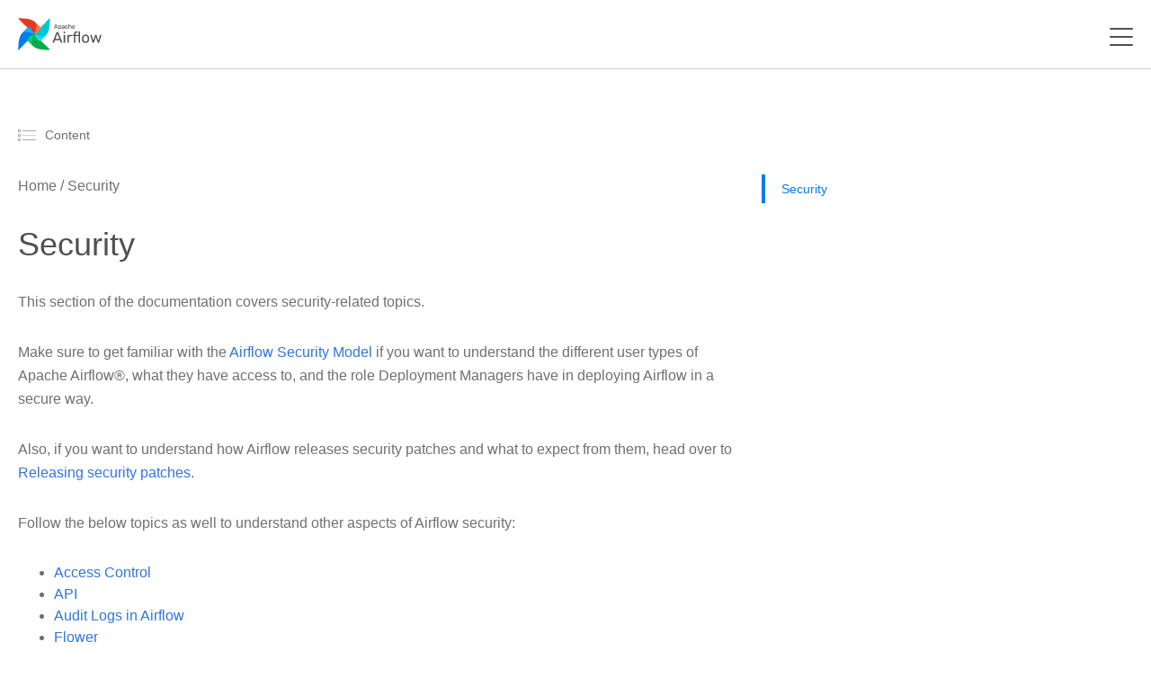

--- FILE ---
content_type: text/html
request_url: https://airflow.apache.org/docs/apache-airflow/2.7.0/security/index.html
body_size: 24597
content:




<!DOCTYPE html>
<!--[if IE 8]><html class="no-js lt-ie9" lang="en" > <![endif]-->
<!--[if gt IE 8]><!--> <html class="no-js" lang="en" > <!--<![endif]-->
    <html xmlns="http://www.w3.org/1999/xhtml" lang="en">
<head>
        <meta charset="utf-8" />
    <meta name="viewport" content="width=device-width, initial-scale=1">
        <title>Security &mdash; Airflow Documentation</title>
    <link rel="stylesheet" href="../_static/_gen/css/main.min.css" type="text/css" />
            <link rel="stylesheet" type="text/css" href="../_static/pygments.css" />
            <link rel="stylesheet" type="text/css" href="../_static/_gen/css/main.min.css" />
            <link rel="stylesheet" type="text/css" href="../_static/copybutton.css" />
            <link rel="stylesheet" type="text/css" href="../_static/_gen/css/main-custom.min.css" />
            <link rel="stylesheet" type="text/css" href="../_static/graphviz.css" />
            <link rel="shortcut icon" href="../_static/pin_32.png"/>
            <link rel="index" title="Index" href="../genindex.html" />
            <link rel="search" title="Search" href="../search.html" />
            <link rel="next" title="Access Control" href="access-control.html" />
            <link rel="prev" title="Upgrading Apache Airflow&#174; to a newer version" href="../installation/upgrading.html" />

    <link rel="canonical" href="https://airflow.apache.org/docs/apache-airflow/stable/security/index.html" />


    <!-- Matomo -->
    <script>
        var _paq = window._paq = window._paq || [];
        /* tracker methods like "setCustomDimension" should be called before "trackPageView" */
        /* We explicitly disable cookie tracking to avoid privacy issues */
        _paq.push(['disableCookies']);
        _paq.push(['trackPageView']);
        _paq.push(['enableLinkTracking']);
        (function() {
        var u="https://analytics.apache.org/";
        _paq.push(['setTrackerUrl', u+'matomo.php']);
        _paq.push(['setSiteId', '13']);
        var d=document, g=d.createElement('script'), s=d.getElementsByTagName('script')[0];
        g.async=true; g.src=u+'matomo.js'; s.parentNode.insertBefore(g,s);
        })();
    </script>
    <!-- End Matomo Code -->

    <!-- Scarf Telemetry Pixel -->
    <img referrerpolicy="no-referrer-when-downgrade" src="https://static.scarf.sh/a.png?x-pxid=7265a3c4-a6dd-4933-ba8b-9e3c13903c60" />
    <!-- End Scarf Telemetry Pixel -->
    
</head><body class="td-section">
    

<header>
    <nav class="js-navbar-scroll navbar">
        <div class="navbar__icon-container">
            <a href="/">
                <svg xmlns="http://www.w3.org/2000/svg" width="155.314" height="60" viewBox="0 0 155.314 60">
                    <defs>
                        <clipPath id="clip-path">
                            <path id="Rectangle_1" d="M0 0h155.314v60H0z" fill="none" data-name="Rectangle 1"></path>
                        </clipPath>
                    </defs>
                    <g id="logo" transform="translate(-1305 -780.355)">
                        <g id="Group_2" clip-path="url(#clip-path)" data-name="Group 2" transform="translate(1305 780.355)">
                            <g id="Group_1" data-name="Group 1" transform="translate(.486 .486)">
                                <path id="Path_1" d="M1307.562 880.867l28.187-28.893a.521.521 0 0 0 .063-.666c-1.714-2.393-4.877-2.808-6.049-4.416-3.472-4.763-4.353-7.459-5.845-7.292a.456.456 0 0 0-.271.143l-10.182 10.438c-5.858 6-6.7 19.225-6.852 30.3a.552.552 0 0 0 .949.386z" fill="#017cee" data-name="Path 1" transform="translate(-1306.613 -822.232)"></path>
                                <path id="Path_2" d="M1405.512 908.489l-28.893-28.189a.521.521 0 0 0-.667-.063c-2.393 1.715-2.808 4.877-4.416 6.049-4.763 3.472-7.459 4.353-7.292 5.845a.456.456 0 0 0 .143.27l10.438 10.182c6 5.858 19.225 6.7 30.3 6.852a.552.552 0 0 0 .387-.946z" fill="#00ad46" data-name="Path 2" transform="translate(-1346.876 -850.567)"></path>
                                <path id="Path_3" d="M1373.909 902.252c-3.28-3.2-4.8-9.53 1.486-22.583-10.219 4.567-13.8 10.57-12.039 12.289z" fill="#04d659" data-name="Path 3" transform="translate(-1345.96 -850.233)"></path>
                                <path id="Path_4" d="M1433.132 782.359l-28.186 28.893a.52.52 0 0 0-.063.666c1.715 2.393 4.876 2.808 6.049 4.416 3.472 4.763 4.354 7.459 5.845 7.292a.454.454 0 0 0 .271-.143l10.182-10.438c5.858-6 6.7-19.225 6.852-30.3a.553.553 0 0 0-.95-.386z" fill="#00c7d4" data-name="Path 4" transform="translate(-1375.21 -782.123)"></path>
                                <path id="Path_5" d="M1426.9 881.155c-3.2 3.28-9.53 4.8-22.584-1.486 4.567 10.219 10.57 13.8 12.289 12.039z" fill="#11e1ee" data-name="Path 5" transform="translate(-1374.875 -850.233)"></path>
                                <path id="Path_6" d="M1307 782.919l28.893 28.186a.521.521 0 0 0 .666.063c2.393-1.715 2.808-4.877 4.416-6.049 4.763-3.472 7.459-4.353 7.292-5.845a.459.459 0 0 0-.143-.271l-10.438-10.182c-6-5.858-19.225-6.7-30.3-6.852a.552.552 0 0 0-.386.95z" fill="#e43921" data-name="Path 6" transform="translate(-1306.766 -781.97)"></path>
                                <path id="Path_7" d="M1405.8 804.711c3.28 3.2 4.8 9.53-1.486 22.584 10.219-4.567 13.8-10.571 12.039-12.289z" fill-rule="evenodd" fill="#ff7557" data-name="Path 7" transform="translate(-1374.875 -797.859)"></path>
                                <path id="Path_8" d="M1329.355 849.266c3.2-3.28 9.53-4.8 22.584 1.486-4.567-10.219-10.57-13.8-12.289-12.039z" fill="#0cb6ff" data-name="Path 8" transform="translate(-1322.503 -821.316)"></path>
                                <circle id="Ellipse_1" cx="1.26" cy="1.26" r="1.26" fill="#4a4848" data-name="Ellipse 1" transform="translate(28.18 28.171)"></circle>
                                <path id="Path_9" d="M1527.558 827.347a.229.229 0 0 1-.223-.223.458.458 0 0 1 .011-.123l2.766-7.214a.346.346 0 0 1 .357-.245h.758a.348.348 0 0 1 .357.245l2.754 7.214.022.123a.228.228 0 0 1-.223.223h-.568a.288.288 0 0 1-.19-.056.352.352 0 0 1-.089-.134l-.613-1.583h-3.657l-.613 1.583a.317.317 0 0 1-.1.134.269.269 0 0 1-.178.056zm4.795-2.732l-1.505-3.958-1.505 3.958zm3.322 4.85a.258.258 0 0 1-.189-.078.241.241 0 0 1-.067-.178v-7.4a.241.241 0 0 1 .067-.178.258.258 0 0 1 .189-.078h.513a.268.268 0 0 1 .256.256v.49a2.118 2.118 0 0 1 1.828-.858 2.092 2.092 0 0 1 1.751.736 3.135 3.135 0 0 1 .636 1.9q.011.122.011.379t-.011.379a3.168 3.168 0 0 1-.636 1.9 2.111 2.111 0 0 1-1.751.736 2.154 2.154 0 0 1-1.806-.836v2.587a.241.241 0 0 1-.067.178.223.223 0 0 1-.179.078zm2.364-2.91a1.324 1.324 0 0 0 1.149-.491 2.266 2.266 0 0 0 .4-1.293q.011-.111.011-.323 0-2.107-1.562-2.107a1.365 1.365 0 0 0-1.159.513 2.111 2.111 0 0 0-.412 1.2l-.012.424.012.435a1.862 1.862 0 0 0 .424 1.149 1.4 1.4 0 0 0 1.148.493zm5.628.9a2.329 2.329 0 0 1-1.015-.223 1.94 1.94 0 0 1-.747-.6 1.487 1.487 0 0 1-.268-.859 1.459 1.459 0 0 1 .6-1.2 3.4 3.4 0 0 1 1.65-.624l1.661-.234v-.323q0-1.137-1.3-1.137a1.4 1.4 0 0 0-.8.212 1.376 1.376 0 0 0-.468.48.305.305 0 0 1-.089.145.18.18 0 0 1-.134.045h-.48a.23.23 0 0 1-.245-.245 1.17 1.17 0 0 1 .245-.6 1.931 1.931 0 0 1 .747-.591 2.7 2.7 0 0 1 1.238-.256 2.351 2.351 0 0 1 1.8.591 2.032 2.032 0 0 1 .547 1.45v3.613a.257.257 0 0 1-.078.19.24.24 0 0 1-.178.067h-.513a.233.233 0 0 1-.257-.256v-.479a1.923 1.923 0 0 1-.714.6 2.557 2.557 0 0 1-1.203.237zm.234-.836a1.579 1.579 0 0 0 1.182-.469 1.881 1.881 0 0 0 .468-1.371v-.312l-1.293.19a2.918 2.918 0 0 0-1.193.379.761.761 0 0 0-.4.658.784.784 0 0 0 .368.691 1.585 1.585 0 0 0 .867.237zm6.643.836a2.556 2.556 0 0 1-1.873-.669 2.738 2.738 0 0 1-.714-1.9l-.011-.446.011-.446a2.7 2.7 0 0 1 .714-1.885 2.531 2.531 0 0 1 1.873-.68 2.917 2.917 0 0 1 1.36.29 2.077 2.077 0 0 1 .825.714 1.7 1.7 0 0 1 .3.848.2.2 0 0 1-.067.178.281.281 0 0 1-.19.067h-.535a.265.265 0 0 1-.168-.045.458.458 0 0 1-.111-.178 1.428 1.428 0 0 0-.535-.758 1.516 1.516 0 0 0-.87-.234 1.45 1.45 0 0 0-1.1.435 1.952 1.952 0 0 0-.435 1.3l-.011.4.011.379a1.969 1.969 0 0 0 .435 1.316 1.446 1.446 0 0 0 1.1.424 1.577 1.577 0 0 0 .87-.223 1.493 1.493 0 0 0 .535-.769.458.458 0 0 1 .111-.178.228.228 0 0 1 .168-.056h.535a.258.258 0 0 1 .19.078.2.2 0 0 1 .067.178 1.75 1.75 0 0 1-.3.847 2.078 2.078 0 0 1-.825.714 2.876 2.876 0 0 1-1.361.302zm4.078-.112a.233.233 0 0 1-.257-.256v-7.4a.241.241 0 0 1 .067-.178.259.259 0 0 1 .19-.078h.557a.267.267 0 0 1 .257.256v2.6a2.167 2.167 0 0 1 .758-.624 2.353 2.353 0 0 1 1.082-.223 2.067 2.067 0 0 1 1.661.691 2.642 2.642 0 0 1 .6 1.818v3.144a.257.257 0 0 1-.078.19.24.24 0 0 1-.178.067h-.557a.233.233 0 0 1-.256-.256V824a1.775 1.775 0 0 0-.39-1.227 1.387 1.387 0 0 0-1.1-.435 1.481 1.481 0 0 0-1.126.446 1.7 1.7 0 0 0-.412 1.215v3.088a.257.257 0 0 1-.078.19.24.24 0 0 1-.178.067zm8.846.112a2.466 2.466 0 0 1-1.84-.7 2.938 2.938 0 0 1-.747-1.94l-.011-.379.011-.368a2.953 2.953 0 0 1 .758-1.918 2.7 2.7 0 0 1 3.735.078 3.114 3.114 0 0 1 .68 2.119v.19a.257.257 0 0 1-.078.189.241.241 0 0 1-.178.067h-3.858v.1a2.11 2.11 0 0 0 .435 1.238 1.332 1.332 0 0 0 1.081.5 1.563 1.563 0 0 0 .836-.2 1.7 1.7 0 0 0 .491-.435.6.6 0 0 1 .145-.156.391.391 0 0 1 .19-.033h.547a.252.252 0 0 1 .167.056.192.192 0 0 1 .067.156.975.975 0 0 1-.312.591 2.51 2.51 0 0 1-.859.6 3.049 3.049 0 0 1-1.26.248zm1.527-3.434v-.033a1.817 1.817 0 0 0-.424-1.249 1.512 1.512 0 0 0-2.23 0 1.883 1.883 0 0 0-.4 1.249v.033z" fill="#51504f" data-name="Path 9" transform="translate(-1460.834 -808.144)"></path>
                                <path id="Path_10" d="M1527.2 827.081l-.061.061zm-.056-.279l-.08-.031zm2.766-7.214l.08.031zm1.472 0l-.081.029zm2.754 7.214l.084-.015a.064.064 0 0 0 0-.015zm.022.123h.086v-.015zm-.067.156l.06.061zm-.914.011l-.061.061.006.005zm-.089-.134l.081-.027zm-.613-1.583l.08-.031a.086.086 0 0 0-.08-.055zm-3.657 0v-.086a.086.086 0 0 0-.08.055zm-.613 1.583l-.08-.031zm-.1.134l.055.066zm4.047-2.676v.086a.086.086 0 0 0 .08-.116zm-1.505-3.958l.08-.03a.086.086 0 0 0-.16 0zm-1.505 3.958l-.08-.03a.086.086 0 0 0 .08.116zm-1.784 2.646a.128.128 0 0 1-.1-.042l-.122.121a.3.3 0 0 0 .217.092zm-.1-.042a.129.129 0 0 1-.042-.1h-.171a.3.3 0 0 0 .092.217zm-.042-.1a.38.38 0 0 1 .007-.1l-.163-.054a.514.514 0 0 0-.016.15zm.005-.092l2.765-7.214-.16-.061-2.765 7.214zm2.766-7.216a.283.283 0 0 1 .1-.143.3.3 0 0 1 .174-.046v-.172a.47.47 0 0 0-.271.076.453.453 0 0 0-.166.226zm.276-.189h.758v-.172h-.758zm.758 0a.3.3 0 0 1 .175.046.283.283 0 0 1 .1.143l.161-.059a.451.451 0 0 0-.166-.226.47.47 0 0 0-.272-.076zm.277.19l2.754 7.214.16-.061-2.754-7.214zm2.75 7.2l.022.123.169-.031-.022-.123zm.021.107a.13.13 0 0 1-.042.1l.121.121a.3.3 0 0 0 .092-.217zm-.042.1a.13.13 0 0 1-.1.042v.171a.3.3 0 0 0 .217-.092zm-.1.042h-.568v.171h.568zm-.568 0a.206.206 0 0 1-.135-.036l-.11.132a.373.373 0 0 0 .245.076zm-.129-.031a.262.262 0 0 1-.069-.1l-.162.054a.431.431 0 0 0 .11.167zm-.07-.1l-.613-1.584-.16.062.613 1.583zm-.693-1.638h-3.657v.171h3.657zm-3.737.055l-.614 1.584.16.062.613-1.583zm-.615 1.587a.235.235 0 0 1-.075.1l.111.13a.4.4 0 0 0 .126-.172zm-.074.1a.185.185 0 0 1-.124.036v.171a.354.354 0 0 0 .233-.076zm-.124.036h-.569v.171h.569zm4.306-2.677l-1.505-3.958-.16.061 1.505 3.958zm-1.666-3.958l-1.505 3.958.16.061 1.505-3.958zm-1.425 4.075h3.01v-.171h-3.01zm6.143 4.687l-.06.061zm0-7.761l.061.061zm.881 0l-.065.056.01.009zm.078.669h-.086a.086.086 0 0 0 .155.051zm3.579-.123l-.067.053zm.636 1.9h-.086zm0 .758l-.085-.007zm-.636 1.9l.067.054zm-3.557-.1l.068-.052a.086.086 0 0 0-.154.052zm-.067 2.765l-.061-.06zm2.787-3.323l-.069-.051zm.4-1.293l-.085-.008v.005zm-2.709-1.918l-.068-.052zm-.413 1.2h-.086zm-.011.423h-.085zm.011.435h-.086zm.424 1.149l.066-.054zm-1.216 3.315a.173.173 0 0 1-.129-.053l-.121.121a.342.342 0 0 0 .25.1zm-.129-.053a.157.157 0 0 1-.042-.118h-.172a.325.325 0 0 0 .092.239zm-.042-.118v-7.4h-.172v7.4zm0-7.4a.157.157 0 0 1 .042-.118l-.121-.121a.324.324 0 0 0-.092.239zm.042-.118a.173.173 0 0 1 .129-.053v-.172a.342.342 0 0 0-.25.1zm.129-.053h.513v-.172h-.513zm.513 0a.137.137 0 0 1 .113.048l.13-.111a.309.309 0 0 0-.244-.108zm.123.058a.137.137 0 0 1 .048.113h.171a.309.309 0 0 0-.108-.243zm.048.113v.49h.171v-.49zm.155.541a2.033 2.033 0 0 1 1.759-.823v-.171a2.2 2.2 0 0 0-1.9.894zm1.759-.823a2.007 2.007 0 0 1 1.683.7l.135-.106a2.177 2.177 0 0 0-1.818-.768zm1.683.7a3.045 3.045 0 0 1 .617 1.845l.171-.007a3.218 3.218 0 0 0-.654-1.946zm.617 1.85c.007.078.011.2.011.372h.171c0-.171 0-.3-.012-.387zm.011.372c0 .171 0 .294-.011.372l.17.015c.008-.086.012-.216.012-.387zm-.011.376a3.08 3.08 0 0 1-.617 1.846l.134.106a3.25 3.25 0 0 0 .654-1.945zm-.617 1.845a2.025 2.025 0 0 1-1.683.7v.171a2.2 2.2 0 0 0 1.817-.768zm-1.683.7a2.068 2.068 0 0 1-1.739-.8l-.136.1a2.239 2.239 0 0 0 1.874.87zm-1.892-.75v2.587h.172v-2.587zm0 2.587a.156.156 0 0 1-.042.118l.121.121a.325.325 0 0 0 .092-.239zm-.046.123a.138.138 0 0 1-.114.048v.172a.308.308 0 0 0 .244-.108zm-.114.048h-.546v.172h.546zm1.817-2.739a1.408 1.408 0 0 0 1.218-.526l-.138-.1a1.24 1.24 0 0 1-1.079.455zm1.217-.525a2.355 2.355 0 0 0 .419-1.341l-.171-.007a2.182 2.182 0 0 1-.385 1.246zm.418-1.336c.008-.079.012-.19.012-.332h-.172c0 .14 0 .245-.011.315zm.012-.332a2.726 2.726 0 0 0-.407-1.632 1.448 1.448 0 0 0-1.24-.562v.171a1.278 1.278 0 0 1 1.1.492 2.565 2.565 0 0 1 .374 1.53zm-1.647-2.193a1.452 1.452 0 0 0-1.228.547l.136.1a1.282 1.282 0 0 1 1.091-.479zm-1.228.547a2.2 2.2 0 0 0-.43 1.252l.172.008a2.028 2.028 0 0 1 .4-1.157zm-.43 1.254l-.011.424h.171l.011-.424zm-.011.428l.011.435h.172l-.011-.435zm.011.436a1.95 1.95 0 0 0 .443 1.2l.133-.109a1.776 1.776 0 0 1-.4-1.1zm.443 1.2a1.484 1.484 0 0 0 1.214.522v-.171a1.314 1.314 0 0 1-1.082-.459zm5.828 1.117l.037-.077zm-.747-.6l-.07.049zm.335-2.063l.052.068zm1.65-.624l.012.085zm1.661-.234l.012.085a.086.086 0 0 0 .074-.085zm-2.107-1.249l.046.072zm-.468.48l-.075-.042a.083.083 0 0 0-.006.015zm-.089.145l-.054-.067-.007.006zm-.792-.022l-.065.056.009.009zm-.067-.178h-.086zm.245-.6l-.07-.049zm.747-.591l.038.077zm3.033.334l-.063.058zm.468 5.252l.06.061zm-.881 0l-.065.056a.043.043 0 0 0 .009.009zm-.067-.669h.086a.086.086 0 0 0-.156-.048zm-.714.6l-.04-.076zm.223-1.059l-.062-.06zm.468-1.684h.086a.086.086 0 0 0-.1-.085zm-1.293.189l.012.085zm-1.193.379l.046.072zm-.033 1.349l-.047.071zm.635.985a2.241 2.241 0 0 1-.978-.215l-.074.155a2.412 2.412 0 0 0 1.051.231zm-.978-.215a1.859 1.859 0 0 1-.715-.576l-.138.1a2.024 2.024 0 0 0 .779.629zm-.713-.573a1.4 1.4 0 0 1-.253-.81h-.172a1.571 1.571 0 0 0 .283.907zm-.253-.81a1.374 1.374 0 0 1 .569-1.136l-.105-.135a1.544 1.544 0 0 0-.635 1.272zm.569-1.137a3.316 3.316 0 0 1 1.609-.607l-.024-.17a3.481 3.481 0 0 0-1.691.642zm1.609-.607l1.661-.234-.024-.17-1.662.234zm1.735-.319v-.323h-.171v.323zm0-.323a1.156 1.156 0 0 0-.355-.917 1.536 1.536 0 0 0-1.035-.306v.172a1.37 1.37 0 0 1 .922.263.986.986 0 0 1 .3.788zm-1.39-1.223a1.486 1.486 0 0 0-.851.227l.1.142a1.316 1.316 0 0 1 .755-.2zm-.849.226a1.452 1.452 0 0 0-.5.51l.15.084a1.286 1.286 0 0 1 .44-.449zm-.5.524a.226.226 0 0 1-.062.105l.107.134a.391.391 0 0 0 .117-.185zm-.068.112a.1.1 0 0 1-.073.019v.171a.266.266 0 0 0 .194-.07zm-.073.019h-.48v.171h.48zm-.48 0a.18.18 0 0 1-.122-.046l-.112.13a.352.352 0 0 0 .234.087zm-.113-.037a.18.18 0 0 1-.047-.123h-.171a.352.352 0 0 0 .087.234zm-.047-.119a1.1 1.1 0 0 1 .23-.557l-.14-.1a1.253 1.253 0 0 0-.261.648zm.23-.556a1.843 1.843 0 0 1 .715-.564l-.075-.154a2.018 2.018 0 0 0-.78.618zm.716-.564a2.611 2.611 0 0 1 1.2-.247v-.171a2.781 2.781 0 0 0-1.277.266zm1.2-.247a2.268 2.268 0 0 1 1.732.563l.126-.116a2.435 2.435 0 0 0-1.858-.618zm1.733.564a1.945 1.945 0 0 1 .523 1.391h.171a2.117 2.117 0 0 0-.57-1.508zm.523 1.391v3.613h.171v-3.613zm0 3.613a.172.172 0 0 1-.053.129l.121.121a.344.344 0 0 0 .1-.25zm-.053.129a.157.157 0 0 1-.118.042v.171a.326.326 0 0 0 .239-.092zm-.118.042h-.513v.171h.513zm-.513 0a.2.2 0 0 1-.134-.046l-.111.13a.367.367 0 0 0 .245.088zm-.124-.037a.194.194 0 0 1-.047-.134h-.171a.366.366 0 0 0 .087.245zm-.047-.134v-.479h-.171v.479zm-.156-.528a1.846 1.846 0 0 1-.683.575l.079.152a2.012 2.012 0 0 0 .745-.629zm-.683.575a2.476 2.476 0 0 1-1.153.236v.171a2.644 2.644 0 0 0 1.233-.255zm-.919-.429a1.666 1.666 0 0 0 1.244-.494l-.123-.12a1.493 1.493 0 0 1-1.121.442zm1.244-.494a1.969 1.969 0 0 0 .492-1.431h-.171a1.8 1.8 0 0 1-.444 1.312zm.492-1.431v-.312h-.171v.312zm-.1-.4l-1.293.189.025.17 1.293-.189zm-1.293.189a3 3 0 0 0-1.228.393l.095.143a2.837 2.837 0 0 1 1.158-.365zm-1.227.392a.845.845 0 0 0-.441.73h.172a.676.676 0 0 1 .362-.586zm-.441.73a.869.869 0 0 0 .406.762l.095-.142a.7.7 0 0 1-.33-.62zm.408.764a1.673 1.673 0 0 0 .916.247v-.171a1.5 1.5 0 0 1-.823-.221zm5.686.329l-.061.06zm-.714-1.9h-.085zm-.011-.446h-.085zm.011-.446h-.085zm.714-1.885l.061.061zm3.234-.39l-.04.076zm.825.713l-.073.046zm.3.848h-.086zm-.067.178l.056.065zm-.892.022l.054-.067zm-.112-.178l-.081.029zm-.535-.758l-.048.071zm-1.974.2l-.062-.059zm-.435 1.3h-.086zm-.011.4h-.086zm.011.379h-.086zm.435 1.316l-.062.059zm1.974.2l.046.072zm.535-.769l-.079-.033zm.112-.178l.054.067.007-.006zm.892.022l-.061.06zm.067.178l-.085-.009zm-.3.847l-.072-.046zm-.825.714l-.04-.076zm-1.36.2a2.471 2.471 0 0 1-1.814-.644l-.12.122a2.64 2.64 0 0 0 1.933.694zm-1.813-.643a2.653 2.653 0 0 1-.689-1.839l-.171.006a2.822 2.822 0 0 0 .738 1.952zm-.689-1.838l-.011-.446h-.171l.011.446zm-.011-.442l.011-.446h-.171l-.011.446zm.011-.445a2.611 2.611 0 0 1 .689-1.827l-.122-.121a2.78 2.78 0 0 0-.738 1.942zm.689-1.827a2.447 2.447 0 0 1 1.813-.655v-.171a2.617 2.617 0 0 0-1.934.705zm1.813-.655a2.836 2.836 0 0 1 1.32.28l.079-.152a3 3 0 0 0-1.4-.3zm1.32.28a1.99 1.99 0 0 1 .792.683l.145-.091a2.158 2.158 0 0 0-.858-.744zm.793.685a1.617 1.617 0 0 1 .287.8l.171-.009a1.789 1.789 0 0 0-.315-.89zm.287.809a.11.11 0 0 1-.037.1l.112.13a.281.281 0 0 0 .1-.252zm-.037.1a.2.2 0 0 1-.134.046v.171a.369.369 0 0 0 .246-.088zm-.134.046h-.535v.171h.535zm-.535 0a.184.184 0 0 1-.114-.026l-.107.134a.345.345 0 0 0 .221.064zm-.114-.026a.389.389 0 0 1-.086-.144l-.158.066a.533.533 0 0 0 .137.212zm-.084-.14a1.514 1.514 0 0 0-.57-.8l-.093.144a1.343 1.343 0 0 1 .5.715zm-.568-.8a1.6 1.6 0 0 0-.918-.249v.171a1.435 1.435 0 0 1 .822.219zm-.918-.249a1.535 1.535 0 0 0-1.166.462l.124.118a1.364 1.364 0 0 1 1.042-.408zm-1.166.462a2.036 2.036 0 0 0-.458 1.36l.171.006a1.872 1.872 0 0 1 .411-1.249zm-.458 1.361l-.011.4h.171l.011-.4zm-.011.406l.011.379.171-.005-.011-.379zm.011.38a2.052 2.052 0 0 0 .458 1.371l.124-.118a1.889 1.889 0 0 1-.411-1.26zm.458 1.371a1.533 1.533 0 0 0 1.166.451v-.172a1.363 1.363 0 0 1-1.042-.4zm1.166.451a1.661 1.661 0 0 0 .916-.237l-.093-.144a1.491 1.491 0 0 1-.823.209zm.918-.238a1.576 1.576 0 0 0 .568-.812l-.162-.057a1.409 1.409 0 0 1-.5.727zm.566-.807a.39.39 0 0 1 .086-.144l-.107-.134a.533.533 0 0 0-.137.213zm.093-.151a.144.144 0 0 1 .107-.031v-.171a.31.31 0 0 0-.228.081zm.107-.031h.535v-.171h-.535zm.535 0a.173.173 0 0 1 .129.053l.121-.121a.344.344 0 0 0-.25-.1zm.134.057a.11.11 0 0 1 .037.1l.17.017a.281.281 0 0 0-.1-.252zm.037.109a1.664 1.664 0 0 1-.288.806l.144.092a1.839 1.839 0 0 0 .315-.889zm-.288.806a1.989 1.989 0 0 1-.792.683l.079.152a2.162 2.162 0 0 0 .858-.744zm-.793.684a2.8 2.8 0 0 1-1.32.28v.171a2.96 2.96 0 0 0 1.4-.3zm2.568.187l-.065.056.01.009zm0-7.772l.061.06zm.926 0l-.065.056.009.009zm.078 2.776h-.085a.086.086 0 0 0 .153.053zm.758-.624l.038.077zm2.743.468l-.065.056zm.524 5.151l-.061-.06zm-.925 0l-.065.056.009.009zm-.457-4.5l-.065.056zm-2.23.011l-.062-.059zm-.49 4.493l-.061-.06zm-.736-.019a.2.2 0 0 1-.134-.046l-.112.13a.367.367 0 0 0 .245.088zm-.124-.037a.2.2 0 0 1-.046-.134h-.172a.367.367 0 0 0 .087.245zm-.046-.134v-7.4h-.172v7.4zm0-7.4a.156.156 0 0 1 .042-.118l-.121-.121a.326.326 0 0 0-.092.239zm.042-.118a.172.172 0 0 1 .129-.053v-.171a.343.343 0 0 0-.25.1zm.129-.053h.557v-.171h-.557zm.557 0a.137.137 0 0 1 .113.048l.13-.112a.308.308 0 0 0-.244-.108zm.122.057a.137.137 0 0 1 .048.113h.172a.309.309 0 0 0-.108-.243zm.048.113v2.6h.172v-2.6zm.153 2.651a2.076 2.076 0 0 1 .728-.6l-.075-.154a2.248 2.248 0 0 0-.788.649zm.73-.6a2.272 2.272 0 0 1 1.043-.214v-.171a2.438 2.438 0 0 0-1.121.232zm1.043-.214a1.982 1.982 0 0 1 1.6.661l.13-.112a2.152 2.152 0 0 0-1.727-.721zm1.6.663a2.557 2.557 0 0 1 .581 1.761h.171a2.727 2.727 0 0 0-.624-1.874zm.581 1.761v3.144h.171v-3.144zm0 3.144a.173.173 0 0 1-.053.129l.121.121a.345.345 0 0 0 .1-.25zm-.053.129a.156.156 0 0 1-.118.042v.171a.327.327 0 0 0 .239-.092zm-.118.042h-.557v.171h.557zm-.557 0a.2.2 0 0 1-.134-.046l-.112.13a.367.367 0 0 0 .245.088zm-.124-.037a.2.2 0 0 1-.046-.134h-.172a.368.368 0 0 0 .087.245zm-.046-.134V823.8h-.172v3.088zm0-3.088a1.859 1.859 0 0 0-.412-1.284l-.128.114a1.69 1.69 0 0 1 .368 1.169zm-.411-1.283a1.471 1.471 0 0 0-1.169-.464v.171a1.3 1.3 0 0 1 1.039.406zm-1.169-.464a1.566 1.566 0 0 0-1.188.473l.124.118a1.4 1.4 0 0 1 1.064-.419zm-1.188.473a1.779 1.779 0 0 0-.436 1.275h.172a1.609 1.609 0 0 1 .389-1.156zm-.436 1.275v3.088h.172V823.8zm0 3.088a.172.172 0 0 1-.053.129l.121.121a.344.344 0 0 0 .1-.25zm-.053.129a.156.156 0 0 1-.118.042v.171a.327.327 0 0 0 .239-.092zm-.118.042h-.557v.171h.557zm6.449-.505l-.062.059zm-.747-1.94h-.086zm-.012-.379h-.085v.005zm.012-.368l-.086-.006zm.758-1.918l-.061-.06zm3.735.078l-.065.056zm.6 2.5l.061.061zm-4.036.067v-.086a.086.086 0 0 0-.086.086zm0 .1h-.086zm.435 1.238l-.068.053zm1.918.3l.045.073zm.491-.435l-.069-.051zm.145-.156l.039.077h.006zm.9.022l-.055.066zm-.245.747l-.064-.057zm-.858.6l.035.078zm.267-3.189v.086a.086.086 0 0 0 .086-.086zm-.424-1.282l-.066.055zm-2.23 0l-.065-.055zm-.4 1.282h-.086a.086.086 0 0 0 .086.086zm1.528 3.349a2.38 2.38 0 0 1-1.779-.677l-.122.12a2.55 2.55 0 0 0 1.9.728zm-1.778-.676a2.86 2.86 0 0 1-.724-1.886l-.171.009a3.027 3.027 0 0 0 .771 1.995zm-.723-1.884l-.011-.379h-.171l.011.379zm-.011-.374l.011-.368-.172-.005-.011.368zm.011-.365a2.871 2.871 0 0 1 .735-1.864l-.124-.118a3.042 3.042 0 0 0-.782 1.971zm.734-1.864a2.331 2.331 0 0 1 1.756-.687v-.171a2.5 2.5 0 0 0-1.879.74zm1.756-.687a2.307 2.307 0 0 1 1.853.762l.13-.112a2.477 2.477 0 0 0-1.983-.821zm1.854.762a3.03 3.03 0 0 1 .659 2.062h.172a3.2 3.2 0 0 0-.7-2.175zm.659 2.062v.19h.172v-.19zm0 .19a.172.172 0 0 1-.053.129l.121.121a.345.345 0 0 0 .1-.25zm-.053.129a.156.156 0 0 1-.118.042v.171a.327.327 0 0 0 .239-.092zm-.118.042h-3.858v.171h3.858zm-3.944.086v.1h.172v-.1zm0 .1a2.2 2.2 0 0 0 .453 1.287l.135-.106a2.027 2.027 0 0 1-.417-1.189zm.454 1.288a1.418 1.418 0 0 0 1.148.533v-.171a1.247 1.247 0 0 1-1.015-.47zm1.148.533a1.647 1.647 0 0 0 .882-.214l-.09-.146a1.481 1.481 0 0 1-.791.188zm.882-.214a1.777 1.777 0 0 0 .515-.458l-.14-.1a1.613 1.613 0 0 1-.466.412zm.513-.456a1.251 1.251 0 0 1 .081-.1.28.28 0 0 1 .026-.025l.008-.006-.077-.153a.326.326 0 0 0-.083.068 1.55 1.55 0 0 0-.092.113zm.12-.134a.328.328 0 0 1 .146-.021v-.171a.468.468 0 0 0-.234.046zm.146-.021h.547v-.171h-.547zm.547 0a.166.166 0 0 1 .112.036l.11-.132a.337.337 0 0 0-.222-.076zm.112.036a.107.107 0 0 1 .036.09h.171a.277.277 0 0 0-.1-.222zm.036.09a.9.9 0 0 1-.291.534l.128.115a1.055 1.055 0 0 0 .334-.649zm-.291.535a2.42 2.42 0 0 1-.83.581l.072.156a2.6 2.6 0 0 0 .888-.624zm-.829.58a2.964 2.964 0 0 1-1.224.238v.171a3.133 3.133 0 0 0 1.295-.253zm.389-3.111v-.033h-.171v.033zm0-.033a1.9 1.9 0 0 0-.445-1.306l-.129.114a1.731 1.731 0 0 1 .4 1.192zm-.444-1.3a1.466 1.466 0 0 0-1.181-.521v.172a1.3 1.3 0 0 1 1.049.46zm-1.181-.521a1.466 1.466 0 0 0-1.18.521l.131.11a1.3 1.3 0 0 1 1.049-.46zm-1.181.521a1.965 1.965 0 0 0-.422 1.3h.172a1.794 1.794 0 0 1 .382-1.194zm-.422 1.3v.033h.172v-.033zm.086.119h3.055v-.171h-3.055z" fill="#51504f" data-name="Path 10" transform="translate(-1460.636 -807.945)"></path>
                                <path id="Path_11" d="M1519.066 884.011a.581.581 0 0 1-.567-.567 1.151 1.151 0 0 1 .028-.312l7.026-18.328a.881.881 0 0 1 .906-.623h1.926a.882.882 0 0 1 .907.623l7 18.328.057.312a.583.583 0 0 1-.567.567h-1.445a.735.735 0 0 1-.482-.142.9.9 0 0 1-.226-.34l-1.558-4.023h-9.292l-1.558 4.023a.8.8 0 0 1-.255.34.688.688 0 0 1-.453.142zm12.181-6.94l-3.824-10.056-3.823 10.055zm8.184-10.538a.592.592 0 0 1-.652-.651v-1.53a.714.714 0 0 1 .17-.482.656.656 0 0 1 .482-.2h1.785a.677.677 0 0 1 .68.68v1.53a.655.655 0 0 1-.2.481.713.713 0 0 1-.481.17zm.227 17.479a.593.593 0 0 1-.652-.652v-13.428a.611.611 0 0 1 .17-.453.656.656 0 0 1 .482-.2h1.359a.679.679 0 0 1 .652.651v13.427a.655.655 0 0 1-.2.482.613.613 0 0 1-.453.17zm6.861 0a.592.592 0 0 1-.651-.652v-13.4a.715.715 0 0 1 .17-.481.656.656 0 0 1 .482-.2h1.3a.677.677 0 0 1 .68.68v1.246a4.255 4.255 0 0 1 3.966-1.926h1.1a.679.679 0 0 1 .651.651v1.161a.566.566 0 0 1-.2.453.612.612 0 0 1-.453.17h-1.7a3.2 3.2 0 0 0-2.408.907 3.253 3.253 0 0 0-.879 2.408v8.328a.656.656 0 0 1-.2.482.716.716 0 0 1-.482.17zm12.234 0a.593.593 0 0 1-.651-.652v-11.814h-2.408a.592.592 0 0 1-.651-.651v-.963a.611.611 0 0 1 .17-.453.654.654 0 0 1 .481-.2h2.408v-1.417q0-4.816 4.872-4.815h1.586a.679.679 0 0 1 .652.651v.963a.656.656 0 0 1-.2.481.613.613 0 0 1-.453.17h-1.529a2.1 2.1 0 0 0-1.785.68 3.248 3.248 0 0 0-.51 2.011v1.275h6.062V863.7a.613.613 0 0 1 .17-.453.656.656 0 0 1 .482-.2h1.3a.679.679 0 0 1 .652.651v19.659a.655.655 0 0 1-.2.482.613.613 0 0 1-.454.17h-1.3a.592.592 0 0 1-.652-.652v-11.811h-6.062v11.813a.657.657 0 0 1-.2.482.614.614 0 0 1-.454.17zm20.9.283a6.487 6.487 0 0 1-4.844-1.757 6.837 6.837 0 0 1-1.813-4.674l-.029-1.218.029-1.218a6.732 6.732 0 0 1 1.841-4.646 7.389 7.389 0 0 1 9.631 0 6.736 6.736 0 0 1 1.841 4.646q.028.311.028 1.218t-.028 1.218a6.772 6.772 0 0 1-1.841 4.674 6.391 6.391 0 0 1-4.82 1.756zm0-2.181a3.582 3.582 0 0 0 2.8-1.133 4.931 4.931 0 0 0 1.133-3.258q.028-.283.028-1.076t-.028-1.076a4.931 4.931 0 0 0-1.133-3.258 3.582 3.582 0 0 0-2.8-1.133 3.671 3.671 0 0 0-2.833 1.133 4.83 4.83 0 0 0-1.1 3.258l-.028 1.076.028 1.076a4.83 4.83 0 0 0 1.1 3.258 3.671 3.671 0 0 0 2.828 1.132zm13.755 1.9a.846.846 0 0 1-.566-.17 1.321 1.321 0 0 1-.34-.538l-4.023-13.144-.056-.283a.575.575 0 0 1 .17-.425.641.641 0 0 1 .425-.17h1.246a.612.612 0 0 1 .453.17.646.646 0 0 1 .255.312l3.145 10.679 3.371-10.566a.761.761 0 0 1 .255-.4.726.726 0 0 1 .538-.2h.963a.728.728 0 0 1 .539.2.76.76 0 0 1 .255.4l3.371 10.566 3.144-10.679a.655.655 0 0 1 .2-.312.714.714 0 0 1 .482-.17h1.275a.542.542 0 0 1 .4.17.576.576 0 0 1 .17.425l-.057.283-3.994 13.144a1.323 1.323 0 0 1-.34.538.9.9 0 0 1-.6.17h-1.1a.86.86 0 0 1-.935-.708l-3.286-10.141-3.286 10.141a.928.928 0 0 1-.963.708z" fill="#51504f" data-name="Path 11" transform="translate(-1454.66 -838.62)"></path>
                            </g>
                        </g>
                    </g>
                </svg>

            </a>
        </div>
        <div class="desktop-only navbar__menu-container">

            <div class="navbar__menu-content" id="main_navbar">

                <div class="navbar__links-container">
                    
                        <a class="navbar__text-link" href="/community/">
                            Community
                        </a>
                    
                        <a class="navbar__text-link" href="/meetups/">
                            Meetups
                        </a>
                    
                        <a class="navbar__text-link" href="/docs/">
                            Documentation
                        </a>
                    
                        <a class="navbar__text-link" href="/use-cases/">
                            Use-cases
                        </a>
                    
                        <a class="navbar__text-link" href="/announcements/">
                            Announcements
                        </a>
                    
                        <a class="navbar__text-link" href="/blog/">
                            Blog
                        </a>
                    
                        <a class="navbar__text-link" href="/ecosystem/">
                            Ecosystem
                        </a>
                    
                </div>

                

            </div>

        </div>
        <div class="mobile-only navbar__drawer-container">
            <button class="navbar__toggle-button" id="navbar-toggle-button">

                <div id="hamburger-icon" class="navbar__toggle-button--icon visible">
                    <svg xmlns="http://www.w3.org/2000/svg" width="26" height="20" viewBox="0 0 26 20">
                        <g id="Group_1294" data-name="Group 1294" transform="translate(-38.791 291)">
                            <g id="Group_1291" data-name="Group 1291" transform="translate(39 -291)">
                                <rect id="Rectangle_461" width="26" height="2" fill="#51504f" data-name="Rectangle 461" rx="1" transform="translate(-.209)"></rect>
                            </g>
                            <g id="Group_1292" data-name="Group 1292" transform="translate(39 -281.822)">
                                <rect id="Rectangle_462" width="26" height="2" fill="#51504f" data-name="Rectangle 462" rx="1" transform="translate(-.209 -.178)"></rect>
                            </g>
                            <g id="Group_1293" data-name="Group 1293" transform="translate(39 -272.644)">
                                <rect id="Rectangle_463" width="26" height="2" fill="#51504f" data-name="Rectangle 463" rx="1" transform="translate(-.209 -.356)"></rect>
                            </g>
                        </g>
                    </svg>

                </div>

                <div id="close-icon" class="navbar__toggle-button--icon">
                    <svg xmlns="http://www.w3.org/2000/svg" width="19.799" height="19.799" viewBox="0 0 19.799 19.799">
                        <g id="Group_1574" data-name="Group 1574" transform="translate(-41.892 290.899)">
                            <g id="Group_1291" data-name="Group 1291" transform="rotate(-45 -308.114 -187.077)">
                                <rect id="Rectangle_461" width="26" height="2" fill="#51504f" data-name="Rectangle 461" rx="1" transform="translate(-.209)"></rect>
                            </g>
                            <g id="Group_1292" data-name="Group 1292" transform="rotate(45 372.48 -93.011)">
                                <rect id="Rectangle_462" width="26" height="2" fill="#51504f" data-name="Rectangle 462" rx="1" transform="translate(-.209 -.178)"></rect>
                            </g>
                        </g>
                    </svg>

                </div>

            </button>
            <div class="navbar__drawer" id="navbar-drawer">
                <div class="navbar__menu-content" id="main_navbar">

                    <div class="navbar__links-container">
                        
                            <a class="navbar__text-link" href="/community/">
                                Community
                            </a>
                        
                            <a class="navbar__text-link" href="/meetups/">
                                Meetups
                            </a>
                        
                            <a class="navbar__text-link" href="/docs/">
                                Documentation
                            </a>
                        
                            <a class="navbar__text-link" href="/use-cases/">
                                Use-cases
                            </a>
                        
                            <a class="navbar__text-link" href="/announcements/">
                                Announcements
                            </a>
                        
                            <a class="navbar__text-link" href="/blog/">
                                Blog
                            </a>
                        
                            <a class="navbar__text-link" href="/ecosystem/">
                                Ecosystem
                            </a>
                        

                    </div>
                    

                </div>
            </div>
        </div>
    </nav>

</header>


    <div class="roadmap container-fluid td-default base-layout">
        
        
    <div class="content-drawer-wrapper">
        <button class="content-drawer__toggle-button" id="content-open-button">

            <div id="hamburger-icon" class="content-drawer__toggle-button--icon visible">
                <svg xmlns="http://www.w3.org/2000/svg" width="20.005" height="13.879" viewBox="0 0 20.005 13.879">
                    <g id="Group_1619" data-name="Group 1619" transform="translate(271.132 -418.872)">
                        <g id="Group_1613" data-name="Group 1613" transform="translate(-266.229 431.045)">
                            <path id="Path_1337" d="M-218.5 513.215h-14.583a.259.259 0 0 1-.259-.26.259.259 0 0 1 .259-.259h14.583a.26.26 0 0 1 .259.259.259.259 0 0 1-.259.26z" fill="#51504f" data-name="Path 1337" transform="translate(233.345 -512.696)"></path>
                        </g>
                        <g id="Group_1614" data-name="Group 1614" transform="translate(-266.229 425.684)">
                            <path id="Path_1338" d="M-218.5 471.9h-14.583a.259.259 0 0 1-.259-.26.26.26 0 0 1 .259-.259h14.583a.26.26 0 0 1 .259.259.26.26 0 0 1-.259.26z" fill="#51504f" data-name="Path 1338" transform="translate(233.345 -471.376)"></path>
                        </g>
                        <g id="Group_1615" data-name="Group 1615" transform="translate(-266.229 420.323)">
                            <path id="Path_1339" d="M-218.5 430.574h-14.583a.259.259 0 0 1-.259-.259.259.259 0 0 1 .259-.259h14.583a.26.26 0 0 1 .259.259.259.259 0 0 1-.259.259z" fill="#51504f" data-name="Path 1339" transform="translate(233.345 -430.055)"></path>
                        </g>
                        <g id="Group_1616" data-name="Group 1616" transform="translate(-271.132 429.814)">
                            <path id="Path_1340" d="M-269.663 506.145a1.47 1.47 0 0 1-1.469-1.469 1.47 1.47 0 0 1 1.469-1.469 1.47 1.47 0 0 1 1.469 1.469 1.47 1.47 0 0 1-1.469 1.469zm0-2.418a.951.951 0 0 0-.95.95.951.951 0 0 0 .95.95.951.951 0 0 0 .95-.95.951.951 0 0 0-.95-.95z" fill="#51504f" data-name="Path 1340" transform="translate(271.132 -503.208)"></path>
                        </g>
                        <g id="Group_1617" data-name="Group 1617" transform="translate(-271.132 424.556)">
                            <path id="Path_1341" d="M-269.663 465.62a1.47 1.47 0 0 1-1.469-1.469 1.47 1.47 0 0 1 1.469-1.469 1.47 1.47 0 0 1 1.469 1.469 1.47 1.47 0 0 1-1.469 1.469zm0-2.418a.951.951 0 0 0-.95.95.951.951 0 0 0 .95.95.951.951 0 0 0 .95-.95.951.951 0 0 0-.95-.952z" fill="#51504f" data-name="Path 1341" transform="translate(271.132 -462.683)"></path>
                        </g>
                        <g id="Group_1618" data-name="Group 1618" transform="translate(-271.132 418.872)">
                            <path id="Path_1342" d="M-269.663 421.809a1.47 1.47 0 0 1-1.469-1.469 1.47 1.47 0 0 1 1.469-1.469 1.47 1.47 0 0 1 1.469 1.469 1.47 1.47 0 0 1-1.469 1.469zm0-2.418a.951.951 0 0 0-.95.95.951.951 0 0 0 .95.95.951.951 0 0 0 .95-.95.951.951 0 0 0-.95-.95z" fill="#51504f" data-name="Path 1342" transform="translate(271.132 -418.872)"></path>
                        </g>
                    </g>
                </svg>

                <span class="bodytext__mobile--brownish-grey">Content</span>
            </div>

        </button>
        <nav id="content-navbar" class="navbar navbar--hidden">
            <div class="navbar__icon-container">
                <a href="/">
                    <svg xmlns="http://www.w3.org/2000/svg" width="155.314" height="60" viewBox="0 0 155.314 60">
                        <defs>
                            <clipPath id="clip-path">
                                <path id="Rectangle_1" d="M0 0h155.314v60H0z" fill="none" data-name="Rectangle 1"></path>
                            </clipPath>
                        </defs>
                        <g id="logo" transform="translate(-1305 -780.355)">
                            <g id="Group_2" clip-path="url(#clip-path)" data-name="Group 2" transform="translate(1305 780.355)">
                                <g id="Group_1" data-name="Group 1" transform="translate(.486 .486)">
                                    <path id="Path_1" d="M1307.562 880.867l28.187-28.893a.521.521 0 0 0 .063-.666c-1.714-2.393-4.877-2.808-6.049-4.416-3.472-4.763-4.353-7.459-5.845-7.292a.456.456 0 0 0-.271.143l-10.182 10.438c-5.858 6-6.7 19.225-6.852 30.3a.552.552 0 0 0 .949.386z" fill="#017cee" data-name="Path 1" transform="translate(-1306.613 -822.232)"></path>
                                    <path id="Path_2" d="M1405.512 908.489l-28.893-28.189a.521.521 0 0 0-.667-.063c-2.393 1.715-2.808 4.877-4.416 6.049-4.763 3.472-7.459 4.353-7.292 5.845a.456.456 0 0 0 .143.27l10.438 10.182c6 5.858 19.225 6.7 30.3 6.852a.552.552 0 0 0 .387-.946z" fill="#00ad46" data-name="Path 2" transform="translate(-1346.876 -850.567)"></path>
                                    <path id="Path_3" d="M1373.909 902.252c-3.28-3.2-4.8-9.53 1.486-22.583-10.219 4.567-13.8 10.57-12.039 12.289z" fill="#04d659" data-name="Path 3" transform="translate(-1345.96 -850.233)"></path>
                                    <path id="Path_4" d="M1433.132 782.359l-28.186 28.893a.52.52 0 0 0-.063.666c1.715 2.393 4.876 2.808 6.049 4.416 3.472 4.763 4.354 7.459 5.845 7.292a.454.454 0 0 0 .271-.143l10.182-10.438c5.858-6 6.7-19.225 6.852-30.3a.553.553 0 0 0-.95-.386z" fill="#00c7d4" data-name="Path 4" transform="translate(-1375.21 -782.123)"></path>
                                    <path id="Path_5" d="M1426.9 881.155c-3.2 3.28-9.53 4.8-22.584-1.486 4.567 10.219 10.57 13.8 12.289 12.039z" fill="#11e1ee" data-name="Path 5" transform="translate(-1374.875 -850.233)"></path>
                                    <path id="Path_6" d="M1307 782.919l28.893 28.186a.521.521 0 0 0 .666.063c2.393-1.715 2.808-4.877 4.416-6.049 4.763-3.472 7.459-4.353 7.292-5.845a.459.459 0 0 0-.143-.271l-10.438-10.182c-6-5.858-19.225-6.7-30.3-6.852a.552.552 0 0 0-.386.95z" fill="#e43921" data-name="Path 6" transform="translate(-1306.766 -781.97)"></path>
                                    <path id="Path_7" d="M1405.8 804.711c3.28 3.2 4.8 9.53-1.486 22.584 10.219-4.567 13.8-10.571 12.039-12.289z" fill-rule="evenodd" fill="#ff7557" data-name="Path 7" transform="translate(-1374.875 -797.859)"></path>
                                    <path id="Path_8" d="M1329.355 849.266c3.2-3.28 9.53-4.8 22.584 1.486-4.567-10.219-10.57-13.8-12.289-12.039z" fill="#0cb6ff" data-name="Path 8" transform="translate(-1322.503 -821.316)"></path>
                                    <circle id="Ellipse_1" cx="1.26" cy="1.26" r="1.26" fill="#4a4848" data-name="Ellipse 1" transform="translate(28.18 28.171)"></circle>
                                    <path id="Path_9" d="M1527.558 827.347a.229.229 0 0 1-.223-.223.458.458 0 0 1 .011-.123l2.766-7.214a.346.346 0 0 1 .357-.245h.758a.348.348 0 0 1 .357.245l2.754 7.214.022.123a.228.228 0 0 1-.223.223h-.568a.288.288 0 0 1-.19-.056.352.352 0 0 1-.089-.134l-.613-1.583h-3.657l-.613 1.583a.317.317 0 0 1-.1.134.269.269 0 0 1-.178.056zm4.795-2.732l-1.505-3.958-1.505 3.958zm3.322 4.85a.258.258 0 0 1-.189-.078.241.241 0 0 1-.067-.178v-7.4a.241.241 0 0 1 .067-.178.258.258 0 0 1 .189-.078h.513a.268.268 0 0 1 .256.256v.49a2.118 2.118 0 0 1 1.828-.858 2.092 2.092 0 0 1 1.751.736 3.135 3.135 0 0 1 .636 1.9q.011.122.011.379t-.011.379a3.168 3.168 0 0 1-.636 1.9 2.111 2.111 0 0 1-1.751.736 2.154 2.154 0 0 1-1.806-.836v2.587a.241.241 0 0 1-.067.178.223.223 0 0 1-.179.078zm2.364-2.91a1.324 1.324 0 0 0 1.149-.491 2.266 2.266 0 0 0 .4-1.293q.011-.111.011-.323 0-2.107-1.562-2.107a1.365 1.365 0 0 0-1.159.513 2.111 2.111 0 0 0-.412 1.2l-.012.424.012.435a1.862 1.862 0 0 0 .424 1.149 1.4 1.4 0 0 0 1.148.493zm5.628.9a2.329 2.329 0 0 1-1.015-.223 1.94 1.94 0 0 1-.747-.6 1.487 1.487 0 0 1-.268-.859 1.459 1.459 0 0 1 .6-1.2 3.4 3.4 0 0 1 1.65-.624l1.661-.234v-.323q0-1.137-1.3-1.137a1.4 1.4 0 0 0-.8.212 1.376 1.376 0 0 0-.468.48.305.305 0 0 1-.089.145.18.18 0 0 1-.134.045h-.48a.23.23 0 0 1-.245-.245 1.17 1.17 0 0 1 .245-.6 1.931 1.931 0 0 1 .747-.591 2.7 2.7 0 0 1 1.238-.256 2.351 2.351 0 0 1 1.8.591 2.032 2.032 0 0 1 .547 1.45v3.613a.257.257 0 0 1-.078.19.24.24 0 0 1-.178.067h-.513a.233.233 0 0 1-.257-.256v-.479a1.923 1.923 0 0 1-.714.6 2.557 2.557 0 0 1-1.203.237zm.234-.836a1.579 1.579 0 0 0 1.182-.469 1.881 1.881 0 0 0 .468-1.371v-.312l-1.293.19a2.918 2.918 0 0 0-1.193.379.761.761 0 0 0-.4.658.784.784 0 0 0 .368.691 1.585 1.585 0 0 0 .867.237zm6.643.836a2.556 2.556 0 0 1-1.873-.669 2.738 2.738 0 0 1-.714-1.9l-.011-.446.011-.446a2.7 2.7 0 0 1 .714-1.885 2.531 2.531 0 0 1 1.873-.68 2.917 2.917 0 0 1 1.36.29 2.077 2.077 0 0 1 .825.714 1.7 1.7 0 0 1 .3.848.2.2 0 0 1-.067.178.281.281 0 0 1-.19.067h-.535a.265.265 0 0 1-.168-.045.458.458 0 0 1-.111-.178 1.428 1.428 0 0 0-.535-.758 1.516 1.516 0 0 0-.87-.234 1.45 1.45 0 0 0-1.1.435 1.952 1.952 0 0 0-.435 1.3l-.011.4.011.379a1.969 1.969 0 0 0 .435 1.316 1.446 1.446 0 0 0 1.1.424 1.577 1.577 0 0 0 .87-.223 1.493 1.493 0 0 0 .535-.769.458.458 0 0 1 .111-.178.228.228 0 0 1 .168-.056h.535a.258.258 0 0 1 .19.078.2.2 0 0 1 .067.178 1.75 1.75 0 0 1-.3.847 2.078 2.078 0 0 1-.825.714 2.876 2.876 0 0 1-1.361.302zm4.078-.112a.233.233 0 0 1-.257-.256v-7.4a.241.241 0 0 1 .067-.178.259.259 0 0 1 .19-.078h.557a.267.267 0 0 1 .257.256v2.6a2.167 2.167 0 0 1 .758-.624 2.353 2.353 0 0 1 1.082-.223 2.067 2.067 0 0 1 1.661.691 2.642 2.642 0 0 1 .6 1.818v3.144a.257.257 0 0 1-.078.19.24.24 0 0 1-.178.067h-.557a.233.233 0 0 1-.256-.256V824a1.775 1.775 0 0 0-.39-1.227 1.387 1.387 0 0 0-1.1-.435 1.481 1.481 0 0 0-1.126.446 1.7 1.7 0 0 0-.412 1.215v3.088a.257.257 0 0 1-.078.19.24.24 0 0 1-.178.067zm8.846.112a2.466 2.466 0 0 1-1.84-.7 2.938 2.938 0 0 1-.747-1.94l-.011-.379.011-.368a2.953 2.953 0 0 1 .758-1.918 2.7 2.7 0 0 1 3.735.078 3.114 3.114 0 0 1 .68 2.119v.19a.257.257 0 0 1-.078.189.241.241 0 0 1-.178.067h-3.858v.1a2.11 2.11 0 0 0 .435 1.238 1.332 1.332 0 0 0 1.081.5 1.563 1.563 0 0 0 .836-.2 1.7 1.7 0 0 0 .491-.435.6.6 0 0 1 .145-.156.391.391 0 0 1 .19-.033h.547a.252.252 0 0 1 .167.056.192.192 0 0 1 .067.156.975.975 0 0 1-.312.591 2.51 2.51 0 0 1-.859.6 3.049 3.049 0 0 1-1.26.248zm1.527-3.434v-.033a1.817 1.817 0 0 0-.424-1.249 1.512 1.512 0 0 0-2.23 0 1.883 1.883 0 0 0-.4 1.249v.033z" fill="#51504f" data-name="Path 9" transform="translate(-1460.834 -808.144)"></path>
                                    <path id="Path_10" d="M1527.2 827.081l-.061.061zm-.056-.279l-.08-.031zm2.766-7.214l.08.031zm1.472 0l-.081.029zm2.754 7.214l.084-.015a.064.064 0 0 0 0-.015zm.022.123h.086v-.015zm-.067.156l.06.061zm-.914.011l-.061.061.006.005zm-.089-.134l.081-.027zm-.613-1.583l.08-.031a.086.086 0 0 0-.08-.055zm-3.657 0v-.086a.086.086 0 0 0-.08.055zm-.613 1.583l-.08-.031zm-.1.134l.055.066zm4.047-2.676v.086a.086.086 0 0 0 .08-.116zm-1.505-3.958l.08-.03a.086.086 0 0 0-.16 0zm-1.505 3.958l-.08-.03a.086.086 0 0 0 .08.116zm-1.784 2.646a.128.128 0 0 1-.1-.042l-.122.121a.3.3 0 0 0 .217.092zm-.1-.042a.129.129 0 0 1-.042-.1h-.171a.3.3 0 0 0 .092.217zm-.042-.1a.38.38 0 0 1 .007-.1l-.163-.054a.514.514 0 0 0-.016.15zm.005-.092l2.765-7.214-.16-.061-2.765 7.214zm2.766-7.216a.283.283 0 0 1 .1-.143.3.3 0 0 1 .174-.046v-.172a.47.47 0 0 0-.271.076.453.453 0 0 0-.166.226zm.276-.189h.758v-.172h-.758zm.758 0a.3.3 0 0 1 .175.046.283.283 0 0 1 .1.143l.161-.059a.451.451 0 0 0-.166-.226.47.47 0 0 0-.272-.076zm.277.19l2.754 7.214.16-.061-2.754-7.214zm2.75 7.2l.022.123.169-.031-.022-.123zm.021.107a.13.13 0 0 1-.042.1l.121.121a.3.3 0 0 0 .092-.217zm-.042.1a.13.13 0 0 1-.1.042v.171a.3.3 0 0 0 .217-.092zm-.1.042h-.568v.171h.568zm-.568 0a.206.206 0 0 1-.135-.036l-.11.132a.373.373 0 0 0 .245.076zm-.129-.031a.262.262 0 0 1-.069-.1l-.162.054a.431.431 0 0 0 .11.167zm-.07-.1l-.613-1.584-.16.062.613 1.583zm-.693-1.638h-3.657v.171h3.657zm-3.737.055l-.614 1.584.16.062.613-1.583zm-.615 1.587a.235.235 0 0 1-.075.1l.111.13a.4.4 0 0 0 .126-.172zm-.074.1a.185.185 0 0 1-.124.036v.171a.354.354 0 0 0 .233-.076zm-.124.036h-.569v.171h.569zm4.306-2.677l-1.505-3.958-.16.061 1.505 3.958zm-1.666-3.958l-1.505 3.958.16.061 1.505-3.958zm-1.425 4.075h3.01v-.171h-3.01zm6.143 4.687l-.06.061zm0-7.761l.061.061zm.881 0l-.065.056.01.009zm.078.669h-.086a.086.086 0 0 0 .155.051zm3.579-.123l-.067.053zm.636 1.9h-.086zm0 .758l-.085-.007zm-.636 1.9l.067.054zm-3.557-.1l.068-.052a.086.086 0 0 0-.154.052zm-.067 2.765l-.061-.06zm2.787-3.323l-.069-.051zm.4-1.293l-.085-.008v.005zm-2.709-1.918l-.068-.052zm-.413 1.2h-.086zm-.011.423h-.085zm.011.435h-.086zm.424 1.149l.066-.054zm-1.216 3.315a.173.173 0 0 1-.129-.053l-.121.121a.342.342 0 0 0 .25.1zm-.129-.053a.157.157 0 0 1-.042-.118h-.172a.325.325 0 0 0 .092.239zm-.042-.118v-7.4h-.172v7.4zm0-7.4a.157.157 0 0 1 .042-.118l-.121-.121a.324.324 0 0 0-.092.239zm.042-.118a.173.173 0 0 1 .129-.053v-.172a.342.342 0 0 0-.25.1zm.129-.053h.513v-.172h-.513zm.513 0a.137.137 0 0 1 .113.048l.13-.111a.309.309 0 0 0-.244-.108zm.123.058a.137.137 0 0 1 .048.113h.171a.309.309 0 0 0-.108-.243zm.048.113v.49h.171v-.49zm.155.541a2.033 2.033 0 0 1 1.759-.823v-.171a2.2 2.2 0 0 0-1.9.894zm1.759-.823a2.007 2.007 0 0 1 1.683.7l.135-.106a2.177 2.177 0 0 0-1.818-.768zm1.683.7a3.045 3.045 0 0 1 .617 1.845l.171-.007a3.218 3.218 0 0 0-.654-1.946zm.617 1.85c.007.078.011.2.011.372h.171c0-.171 0-.3-.012-.387zm.011.372c0 .171 0 .294-.011.372l.17.015c.008-.086.012-.216.012-.387zm-.011.376a3.08 3.08 0 0 1-.617 1.846l.134.106a3.25 3.25 0 0 0 .654-1.945zm-.617 1.845a2.025 2.025 0 0 1-1.683.7v.171a2.2 2.2 0 0 0 1.817-.768zm-1.683.7a2.068 2.068 0 0 1-1.739-.8l-.136.1a2.239 2.239 0 0 0 1.874.87zm-1.892-.75v2.587h.172v-2.587zm0 2.587a.156.156 0 0 1-.042.118l.121.121a.325.325 0 0 0 .092-.239zm-.046.123a.138.138 0 0 1-.114.048v.172a.308.308 0 0 0 .244-.108zm-.114.048h-.546v.172h.546zm1.817-2.739a1.408 1.408 0 0 0 1.218-.526l-.138-.1a1.24 1.24 0 0 1-1.079.455zm1.217-.525a2.355 2.355 0 0 0 .419-1.341l-.171-.007a2.182 2.182 0 0 1-.385 1.246zm.418-1.336c.008-.079.012-.19.012-.332h-.172c0 .14 0 .245-.011.315zm.012-.332a2.726 2.726 0 0 0-.407-1.632 1.448 1.448 0 0 0-1.24-.562v.171a1.278 1.278 0 0 1 1.1.492 2.565 2.565 0 0 1 .374 1.53zm-1.647-2.193a1.452 1.452 0 0 0-1.228.547l.136.1a1.282 1.282 0 0 1 1.091-.479zm-1.228.547a2.2 2.2 0 0 0-.43 1.252l.172.008a2.028 2.028 0 0 1 .4-1.157zm-.43 1.254l-.011.424h.171l.011-.424zm-.011.428l.011.435h.172l-.011-.435zm.011.436a1.95 1.95 0 0 0 .443 1.2l.133-.109a1.776 1.776 0 0 1-.4-1.1zm.443 1.2a1.484 1.484 0 0 0 1.214.522v-.171a1.314 1.314 0 0 1-1.082-.459zm5.828 1.117l.037-.077zm-.747-.6l-.07.049zm.335-2.063l.052.068zm1.65-.624l.012.085zm1.661-.234l.012.085a.086.086 0 0 0 .074-.085zm-2.107-1.249l.046.072zm-.468.48l-.075-.042a.083.083 0 0 0-.006.015zm-.089.145l-.054-.067-.007.006zm-.792-.022l-.065.056.009.009zm-.067-.178h-.086zm.245-.6l-.07-.049zm.747-.591l.038.077zm3.033.334l-.063.058zm.468 5.252l.06.061zm-.881 0l-.065.056a.043.043 0 0 0 .009.009zm-.067-.669h.086a.086.086 0 0 0-.156-.048zm-.714.6l-.04-.076zm.223-1.059l-.062-.06zm.468-1.684h.086a.086.086 0 0 0-.1-.085zm-1.293.189l.012.085zm-1.193.379l.046.072zm-.033 1.349l-.047.071zm.635.985a2.241 2.241 0 0 1-.978-.215l-.074.155a2.412 2.412 0 0 0 1.051.231zm-.978-.215a1.859 1.859 0 0 1-.715-.576l-.138.1a2.024 2.024 0 0 0 .779.629zm-.713-.573a1.4 1.4 0 0 1-.253-.81h-.172a1.571 1.571 0 0 0 .283.907zm-.253-.81a1.374 1.374 0 0 1 .569-1.136l-.105-.135a1.544 1.544 0 0 0-.635 1.272zm.569-1.137a3.316 3.316 0 0 1 1.609-.607l-.024-.17a3.481 3.481 0 0 0-1.691.642zm1.609-.607l1.661-.234-.024-.17-1.662.234zm1.735-.319v-.323h-.171v.323zm0-.323a1.156 1.156 0 0 0-.355-.917 1.536 1.536 0 0 0-1.035-.306v.172a1.37 1.37 0 0 1 .922.263.986.986 0 0 1 .3.788zm-1.39-1.223a1.486 1.486 0 0 0-.851.227l.1.142a1.316 1.316 0 0 1 .755-.2zm-.849.226a1.452 1.452 0 0 0-.5.51l.15.084a1.286 1.286 0 0 1 .44-.449zm-.5.524a.226.226 0 0 1-.062.105l.107.134a.391.391 0 0 0 .117-.185zm-.068.112a.1.1 0 0 1-.073.019v.171a.266.266 0 0 0 .194-.07zm-.073.019h-.48v.171h.48zm-.48 0a.18.18 0 0 1-.122-.046l-.112.13a.352.352 0 0 0 .234.087zm-.113-.037a.18.18 0 0 1-.047-.123h-.171a.352.352 0 0 0 .087.234zm-.047-.119a1.1 1.1 0 0 1 .23-.557l-.14-.1a1.253 1.253 0 0 0-.261.648zm.23-.556a1.843 1.843 0 0 1 .715-.564l-.075-.154a2.018 2.018 0 0 0-.78.618zm.716-.564a2.611 2.611 0 0 1 1.2-.247v-.171a2.781 2.781 0 0 0-1.277.266zm1.2-.247a2.268 2.268 0 0 1 1.732.563l.126-.116a2.435 2.435 0 0 0-1.858-.618zm1.733.564a1.945 1.945 0 0 1 .523 1.391h.171a2.117 2.117 0 0 0-.57-1.508zm.523 1.391v3.613h.171v-3.613zm0 3.613a.172.172 0 0 1-.053.129l.121.121a.344.344 0 0 0 .1-.25zm-.053.129a.157.157 0 0 1-.118.042v.171a.326.326 0 0 0 .239-.092zm-.118.042h-.513v.171h.513zm-.513 0a.2.2 0 0 1-.134-.046l-.111.13a.367.367 0 0 0 .245.088zm-.124-.037a.194.194 0 0 1-.047-.134h-.171a.366.366 0 0 0 .087.245zm-.047-.134v-.479h-.171v.479zm-.156-.528a1.846 1.846 0 0 1-.683.575l.079.152a2.012 2.012 0 0 0 .745-.629zm-.683.575a2.476 2.476 0 0 1-1.153.236v.171a2.644 2.644 0 0 0 1.233-.255zm-.919-.429a1.666 1.666 0 0 0 1.244-.494l-.123-.12a1.493 1.493 0 0 1-1.121.442zm1.244-.494a1.969 1.969 0 0 0 .492-1.431h-.171a1.8 1.8 0 0 1-.444 1.312zm.492-1.431v-.312h-.171v.312zm-.1-.4l-1.293.189.025.17 1.293-.189zm-1.293.189a3 3 0 0 0-1.228.393l.095.143a2.837 2.837 0 0 1 1.158-.365zm-1.227.392a.845.845 0 0 0-.441.73h.172a.676.676 0 0 1 .362-.586zm-.441.73a.869.869 0 0 0 .406.762l.095-.142a.7.7 0 0 1-.33-.62zm.408.764a1.673 1.673 0 0 0 .916.247v-.171a1.5 1.5 0 0 1-.823-.221zm5.686.329l-.061.06zm-.714-1.9h-.085zm-.011-.446h-.085zm.011-.446h-.085zm.714-1.885l.061.061zm3.234-.39l-.04.076zm.825.713l-.073.046zm.3.848h-.086zm-.067.178l.056.065zm-.892.022l.054-.067zm-.112-.178l-.081.029zm-.535-.758l-.048.071zm-1.974.2l-.062-.059zm-.435 1.3h-.086zm-.011.4h-.086zm.011.379h-.086zm.435 1.316l-.062.059zm1.974.2l.046.072zm.535-.769l-.079-.033zm.112-.178l.054.067.007-.006zm.892.022l-.061.06zm.067.178l-.085-.009zm-.3.847l-.072-.046zm-.825.714l-.04-.076zm-1.36.2a2.471 2.471 0 0 1-1.814-.644l-.12.122a2.64 2.64 0 0 0 1.933.694zm-1.813-.643a2.653 2.653 0 0 1-.689-1.839l-.171.006a2.822 2.822 0 0 0 .738 1.952zm-.689-1.838l-.011-.446h-.171l.011.446zm-.011-.442l.011-.446h-.171l-.011.446zm.011-.445a2.611 2.611 0 0 1 .689-1.827l-.122-.121a2.78 2.78 0 0 0-.738 1.942zm.689-1.827a2.447 2.447 0 0 1 1.813-.655v-.171a2.617 2.617 0 0 0-1.934.705zm1.813-.655a2.836 2.836 0 0 1 1.32.28l.079-.152a3 3 0 0 0-1.4-.3zm1.32.28a1.99 1.99 0 0 1 .792.683l.145-.091a2.158 2.158 0 0 0-.858-.744zm.793.685a1.617 1.617 0 0 1 .287.8l.171-.009a1.789 1.789 0 0 0-.315-.89zm.287.809a.11.11 0 0 1-.037.1l.112.13a.281.281 0 0 0 .1-.252zm-.037.1a.2.2 0 0 1-.134.046v.171a.369.369 0 0 0 .246-.088zm-.134.046h-.535v.171h.535zm-.535 0a.184.184 0 0 1-.114-.026l-.107.134a.345.345 0 0 0 .221.064zm-.114-.026a.389.389 0 0 1-.086-.144l-.158.066a.533.533 0 0 0 .137.212zm-.084-.14a1.514 1.514 0 0 0-.57-.8l-.093.144a1.343 1.343 0 0 1 .5.715zm-.568-.8a1.6 1.6 0 0 0-.918-.249v.171a1.435 1.435 0 0 1 .822.219zm-.918-.249a1.535 1.535 0 0 0-1.166.462l.124.118a1.364 1.364 0 0 1 1.042-.408zm-1.166.462a2.036 2.036 0 0 0-.458 1.36l.171.006a1.872 1.872 0 0 1 .411-1.249zm-.458 1.361l-.011.4h.171l.011-.4zm-.011.406l.011.379.171-.005-.011-.379zm.011.38a2.052 2.052 0 0 0 .458 1.371l.124-.118a1.889 1.889 0 0 1-.411-1.26zm.458 1.371a1.533 1.533 0 0 0 1.166.451v-.172a1.363 1.363 0 0 1-1.042-.4zm1.166.451a1.661 1.661 0 0 0 .916-.237l-.093-.144a1.491 1.491 0 0 1-.823.209zm.918-.238a1.576 1.576 0 0 0 .568-.812l-.162-.057a1.409 1.409 0 0 1-.5.727zm.566-.807a.39.39 0 0 1 .086-.144l-.107-.134a.533.533 0 0 0-.137.213zm.093-.151a.144.144 0 0 1 .107-.031v-.171a.31.31 0 0 0-.228.081zm.107-.031h.535v-.171h-.535zm.535 0a.173.173 0 0 1 .129.053l.121-.121a.344.344 0 0 0-.25-.1zm.134.057a.11.11 0 0 1 .037.1l.17.017a.281.281 0 0 0-.1-.252zm.037.109a1.664 1.664 0 0 1-.288.806l.144.092a1.839 1.839 0 0 0 .315-.889zm-.288.806a1.989 1.989 0 0 1-.792.683l.079.152a2.162 2.162 0 0 0 .858-.744zm-.793.684a2.8 2.8 0 0 1-1.32.28v.171a2.96 2.96 0 0 0 1.4-.3zm2.568.187l-.065.056.01.009zm0-7.772l.061.06zm.926 0l-.065.056.009.009zm.078 2.776h-.085a.086.086 0 0 0 .153.053zm.758-.624l.038.077zm2.743.468l-.065.056zm.524 5.151l-.061-.06zm-.925 0l-.065.056.009.009zm-.457-4.5l-.065.056zm-2.23.011l-.062-.059zm-.49 4.493l-.061-.06zm-.736-.019a.2.2 0 0 1-.134-.046l-.112.13a.367.367 0 0 0 .245.088zm-.124-.037a.2.2 0 0 1-.046-.134h-.172a.367.367 0 0 0 .087.245zm-.046-.134v-7.4h-.172v7.4zm0-7.4a.156.156 0 0 1 .042-.118l-.121-.121a.326.326 0 0 0-.092.239zm.042-.118a.172.172 0 0 1 .129-.053v-.171a.343.343 0 0 0-.25.1zm.129-.053h.557v-.171h-.557zm.557 0a.137.137 0 0 1 .113.048l.13-.112a.308.308 0 0 0-.244-.108zm.122.057a.137.137 0 0 1 .048.113h.172a.309.309 0 0 0-.108-.243zm.048.113v2.6h.172v-2.6zm.153 2.651a2.076 2.076 0 0 1 .728-.6l-.075-.154a2.248 2.248 0 0 0-.788.649zm.73-.6a2.272 2.272 0 0 1 1.043-.214v-.171a2.438 2.438 0 0 0-1.121.232zm1.043-.214a1.982 1.982 0 0 1 1.6.661l.13-.112a2.152 2.152 0 0 0-1.727-.721zm1.6.663a2.557 2.557 0 0 1 .581 1.761h.171a2.727 2.727 0 0 0-.624-1.874zm.581 1.761v3.144h.171v-3.144zm0 3.144a.173.173 0 0 1-.053.129l.121.121a.345.345 0 0 0 .1-.25zm-.053.129a.156.156 0 0 1-.118.042v.171a.327.327 0 0 0 .239-.092zm-.118.042h-.557v.171h.557zm-.557 0a.2.2 0 0 1-.134-.046l-.112.13a.367.367 0 0 0 .245.088zm-.124-.037a.2.2 0 0 1-.046-.134h-.172a.368.368 0 0 0 .087.245zm-.046-.134V823.8h-.172v3.088zm0-3.088a1.859 1.859 0 0 0-.412-1.284l-.128.114a1.69 1.69 0 0 1 .368 1.169zm-.411-1.283a1.471 1.471 0 0 0-1.169-.464v.171a1.3 1.3 0 0 1 1.039.406zm-1.169-.464a1.566 1.566 0 0 0-1.188.473l.124.118a1.4 1.4 0 0 1 1.064-.419zm-1.188.473a1.779 1.779 0 0 0-.436 1.275h.172a1.609 1.609 0 0 1 .389-1.156zm-.436 1.275v3.088h.172V823.8zm0 3.088a.172.172 0 0 1-.053.129l.121.121a.344.344 0 0 0 .1-.25zm-.053.129a.156.156 0 0 1-.118.042v.171a.327.327 0 0 0 .239-.092zm-.118.042h-.557v.171h.557zm6.449-.505l-.062.059zm-.747-1.94h-.086zm-.012-.379h-.085v.005zm.012-.368l-.086-.006zm.758-1.918l-.061-.06zm3.735.078l-.065.056zm.6 2.5l.061.061zm-4.036.067v-.086a.086.086 0 0 0-.086.086zm0 .1h-.086zm.435 1.238l-.068.053zm1.918.3l.045.073zm.491-.435l-.069-.051zm.145-.156l.039.077h.006zm.9.022l-.055.066zm-.245.747l-.064-.057zm-.858.6l.035.078zm.267-3.189v.086a.086.086 0 0 0 .086-.086zm-.424-1.282l-.066.055zm-2.23 0l-.065-.055zm-.4 1.282h-.086a.086.086 0 0 0 .086.086zm1.528 3.349a2.38 2.38 0 0 1-1.779-.677l-.122.12a2.55 2.55 0 0 0 1.9.728zm-1.778-.676a2.86 2.86 0 0 1-.724-1.886l-.171.009a3.027 3.027 0 0 0 .771 1.995zm-.723-1.884l-.011-.379h-.171l.011.379zm-.011-.374l.011-.368-.172-.005-.011.368zm.011-.365a2.871 2.871 0 0 1 .735-1.864l-.124-.118a3.042 3.042 0 0 0-.782 1.971zm.734-1.864a2.331 2.331 0 0 1 1.756-.687v-.171a2.5 2.5 0 0 0-1.879.74zm1.756-.687a2.307 2.307 0 0 1 1.853.762l.13-.112a2.477 2.477 0 0 0-1.983-.821zm1.854.762a3.03 3.03 0 0 1 .659 2.062h.172a3.2 3.2 0 0 0-.7-2.175zm.659 2.062v.19h.172v-.19zm0 .19a.172.172 0 0 1-.053.129l.121.121a.345.345 0 0 0 .1-.25zm-.053.129a.156.156 0 0 1-.118.042v.171a.327.327 0 0 0 .239-.092zm-.118.042h-3.858v.171h3.858zm-3.944.086v.1h.172v-.1zm0 .1a2.2 2.2 0 0 0 .453 1.287l.135-.106a2.027 2.027 0 0 1-.417-1.189zm.454 1.288a1.418 1.418 0 0 0 1.148.533v-.171a1.247 1.247 0 0 1-1.015-.47zm1.148.533a1.647 1.647 0 0 0 .882-.214l-.09-.146a1.481 1.481 0 0 1-.791.188zm.882-.214a1.777 1.777 0 0 0 .515-.458l-.14-.1a1.613 1.613 0 0 1-.466.412zm.513-.456a1.251 1.251 0 0 1 .081-.1.28.28 0 0 1 .026-.025l.008-.006-.077-.153a.326.326 0 0 0-.083.068 1.55 1.55 0 0 0-.092.113zm.12-.134a.328.328 0 0 1 .146-.021v-.171a.468.468 0 0 0-.234.046zm.146-.021h.547v-.171h-.547zm.547 0a.166.166 0 0 1 .112.036l.11-.132a.337.337 0 0 0-.222-.076zm.112.036a.107.107 0 0 1 .036.09h.171a.277.277 0 0 0-.1-.222zm.036.09a.9.9 0 0 1-.291.534l.128.115a1.055 1.055 0 0 0 .334-.649zm-.291.535a2.42 2.42 0 0 1-.83.581l.072.156a2.6 2.6 0 0 0 .888-.624zm-.829.58a2.964 2.964 0 0 1-1.224.238v.171a3.133 3.133 0 0 0 1.295-.253zm.389-3.111v-.033h-.171v.033zm0-.033a1.9 1.9 0 0 0-.445-1.306l-.129.114a1.731 1.731 0 0 1 .4 1.192zm-.444-1.3a1.466 1.466 0 0 0-1.181-.521v.172a1.3 1.3 0 0 1 1.049.46zm-1.181-.521a1.466 1.466 0 0 0-1.18.521l.131.11a1.3 1.3 0 0 1 1.049-.46zm-1.181.521a1.965 1.965 0 0 0-.422 1.3h.172a1.794 1.794 0 0 1 .382-1.194zm-.422 1.3v.033h.172v-.033zm.086.119h3.055v-.171h-3.055z" fill="#51504f" data-name="Path 10" transform="translate(-1460.636 -807.945)"></path>
                                    <path id="Path_11" d="M1519.066 884.011a.581.581 0 0 1-.567-.567 1.151 1.151 0 0 1 .028-.312l7.026-18.328a.881.881 0 0 1 .906-.623h1.926a.882.882 0 0 1 .907.623l7 18.328.057.312a.583.583 0 0 1-.567.567h-1.445a.735.735 0 0 1-.482-.142.9.9 0 0 1-.226-.34l-1.558-4.023h-9.292l-1.558 4.023a.8.8 0 0 1-.255.34.688.688 0 0 1-.453.142zm12.181-6.94l-3.824-10.056-3.823 10.055zm8.184-10.538a.592.592 0 0 1-.652-.651v-1.53a.714.714 0 0 1 .17-.482.656.656 0 0 1 .482-.2h1.785a.677.677 0 0 1 .68.68v1.53a.655.655 0 0 1-.2.481.713.713 0 0 1-.481.17zm.227 17.479a.593.593 0 0 1-.652-.652v-13.428a.611.611 0 0 1 .17-.453.656.656 0 0 1 .482-.2h1.359a.679.679 0 0 1 .652.651v13.427a.655.655 0 0 1-.2.482.613.613 0 0 1-.453.17zm6.861 0a.592.592 0 0 1-.651-.652v-13.4a.715.715 0 0 1 .17-.481.656.656 0 0 1 .482-.2h1.3a.677.677 0 0 1 .68.68v1.246a4.255 4.255 0 0 1 3.966-1.926h1.1a.679.679 0 0 1 .651.651v1.161a.566.566 0 0 1-.2.453.612.612 0 0 1-.453.17h-1.7a3.2 3.2 0 0 0-2.408.907 3.253 3.253 0 0 0-.879 2.408v8.328a.656.656 0 0 1-.2.482.716.716 0 0 1-.482.17zm12.234 0a.593.593 0 0 1-.651-.652v-11.814h-2.408a.592.592 0 0 1-.651-.651v-.963a.611.611 0 0 1 .17-.453.654.654 0 0 1 .481-.2h2.408v-1.417q0-4.816 4.872-4.815h1.586a.679.679 0 0 1 .652.651v.963a.656.656 0 0 1-.2.481.613.613 0 0 1-.453.17h-1.529a2.1 2.1 0 0 0-1.785.68 3.248 3.248 0 0 0-.51 2.011v1.275h6.062V863.7a.613.613 0 0 1 .17-.453.656.656 0 0 1 .482-.2h1.3a.679.679 0 0 1 .652.651v19.659a.655.655 0 0 1-.2.482.613.613 0 0 1-.454.17h-1.3a.592.592 0 0 1-.652-.652v-11.811h-6.062v11.813a.657.657 0 0 1-.2.482.614.614 0 0 1-.454.17zm20.9.283a6.487 6.487 0 0 1-4.844-1.757 6.837 6.837 0 0 1-1.813-4.674l-.029-1.218.029-1.218a6.732 6.732 0 0 1 1.841-4.646 7.389 7.389 0 0 1 9.631 0 6.736 6.736 0 0 1 1.841 4.646q.028.311.028 1.218t-.028 1.218a6.772 6.772 0 0 1-1.841 4.674 6.391 6.391 0 0 1-4.82 1.756zm0-2.181a3.582 3.582 0 0 0 2.8-1.133 4.931 4.931 0 0 0 1.133-3.258q.028-.283.028-1.076t-.028-1.076a4.931 4.931 0 0 0-1.133-3.258 3.582 3.582 0 0 0-2.8-1.133 3.671 3.671 0 0 0-2.833 1.133 4.83 4.83 0 0 0-1.1 3.258l-.028 1.076.028 1.076a4.83 4.83 0 0 0 1.1 3.258 3.671 3.671 0 0 0 2.828 1.132zm13.755 1.9a.846.846 0 0 1-.566-.17 1.321 1.321 0 0 1-.34-.538l-4.023-13.144-.056-.283a.575.575 0 0 1 .17-.425.641.641 0 0 1 .425-.17h1.246a.612.612 0 0 1 .453.17.646.646 0 0 1 .255.312l3.145 10.679 3.371-10.566a.761.761 0 0 1 .255-.4.726.726 0 0 1 .538-.2h.963a.728.728 0 0 1 .539.2.76.76 0 0 1 .255.4l3.371 10.566 3.144-10.679a.655.655 0 0 1 .2-.312.714.714 0 0 1 .482-.17h1.275a.542.542 0 0 1 .4.17.576.576 0 0 1 .17.425l-.057.283-3.994 13.144a1.323 1.323 0 0 1-.34.538.9.9 0 0 1-.6.17h-1.1a.86.86 0 0 1-.935-.708l-3.286-10.141-3.286 10.141a.928.928 0 0 1-.963.708z" fill="#51504f" data-name="Path 11" transform="translate(-1454.66 -838.62)"></path>
                                </g>
                            </g>
                        </g>
                    </svg>

                </a>
            </div>

            <div id="content-close-button">
                <svg xmlns="http://www.w3.org/2000/svg" width="19.799" height="19.799" viewBox="0 0 19.799 19.799">
                    <g id="Group_1574" data-name="Group 1574" transform="translate(-41.892 290.899)">
                        <g id="Group_1291" data-name="Group 1291" transform="rotate(-45 -308.114 -187.077)">
                            <rect id="Rectangle_461" width="26" height="2" fill="#51504f" data-name="Rectangle 461" rx="1" transform="translate(-.209)"></rect>
                        </g>
                        <g id="Group_1292" data-name="Group 1292" transform="rotate(45 372.48 -93.011)">
                            <rect id="Rectangle_462" width="26" height="2" fill="#51504f" data-name="Rectangle 462" rx="1" transform="translate(-.209 -.178)"></rect>
                        </g>
                    </g>
                </svg>

            </div>

        </nav>
        <div class="content-drawer-container" id="content-drawer">
            <div class="content-drawer">
                <div class="td-sidebar">

<div id="docs-version-selector" class="docs-version-selector sidebar__version-selector">
    <a class="dropdown-toggle" href="#" id="versionDropdown" role="button" data-toggle="dropdown" aria-haspopup="true"
       aria-expanded="false">
        <span class="bodytext__medium--greyish-brown">Version: </span><span class="version">2.7.0</span>
    </a>
    <div class="dropdown-menu" aria-labelledby="navbarDropdownMenuLink">

    </div>
    <script type="application/x-template" id="version-item-template">
        <a class="dropdown-item"></a>
    </script>
</div>

<div class="searchb-box">
    <form class="search-form" action="../search.html" method="get">
        <input class="search-form__input" type="text" name="q" placeholder="Search docs" size="16">
        <input type="hidden" name="check_keywords" value="yes" />
        <input type="hidden" name="area" value="default" />

        <button class="search-form__button" type="submit">

            <svg xmlns="http://www.w3.org/2000/svg" width="20" height="20" viewBox="0 0 20 20">
                <g id="Group_1579" data-name="Group 1579" transform="translate(-41.001 -41)">
                    <path id="Path_169" d="M71.415 64.687a7.215 7.215 0 1 0-6.729 6.728 7.222 7.222 0 0 0 6.729-6.728z" fill="none" data-name="Path 169" transform="translate(-14.277 -14.276)"></path>
                    <path id="Path_170" d="M60.863 59.8l-6.093-6.09a7.78 7.78 0 1 0-1.06 1.06l6.09 6.093a.468.468 0 0 0 .662 0l.4-.4a.468.468 0 0 0 .001-.663zM42.512 49.183a6.274 6.274 0 1 1 5.851 5.85 6.28 6.28 0 0 1-5.851-5.85z" fill="#51504f" data-name="Path 170"></path>
                </g>
            </svg>
        </button>
    </form>
</div>


<style>
    .searchb-box {
        margin-bottom: 26px;
    }
    .searchb-box .search-form {
        width: 100%;
        margin-top: 20px;
    }
</style>


<div class="toctree" role="navigation" aria-label="main navigation">
    <p class="caption" role="heading"><span class="caption-text">Content</span></p>
<ul class="current">
<li class="toctree-l1"><a class="reference internal" href="../index.html">Overview</a></li>
<li class="toctree-l1"><a class="reference internal" href="../start.html">Quick Start</a></li>
<li class="toctree-l1"><a class="reference internal" href="../installation/index.html">Installation of Apache Airflow&#174;</a></li>
<li class="toctree-l1 current"><a class="current reference internal" href="#">Security</a><ul>
<li class="toctree-l2"><a class="reference internal" href="access-control.html">Access Control</a></li>
<li class="toctree-l2"><a class="reference internal" href="api.html">API</a></li>
<li class="toctree-l2"><a class="reference internal" href="audit_logs.html">Audit Logs in Airflow</a></li>
<li class="toctree-l2"><a class="reference internal" href="flower.html">Flower</a></li>
<li class="toctree-l2"><a class="reference internal" href="kerberos.html">Kerberos</a></li>
<li class="toctree-l2"><a class="reference internal" href="releasing_security_patches.html">Releasing security patches</a></li>
<li class="toctree-l2"><a class="reference internal" href="security_model.html">Airflow Security Model</a></li>
<li class="toctree-l2"><a class="reference internal" href="webserver.html">Webserver</a></li>
<li class="toctree-l2"><a class="reference internal" href="workload.html">Workload</a></li>
<li class="toctree-l2"><a class="reference internal" href="secrets/index.html">Secrets</a></li>
</ul>
</li>
<li class="toctree-l1"><a class="reference internal" href="../tutorial/index.html">Tutorials</a></li>
<li class="toctree-l1"><a class="reference internal" href="../howto/index.html">How-to Guides</a></li>
<li class="toctree-l1"><a class="reference internal" href="../ui.html">UI / Screenshots</a></li>
<li class="toctree-l1"><a class="reference internal" href="../core-concepts/index.html">Core Concepts</a></li>
<li class="toctree-l1"><a class="reference internal" href="../authoring-and-scheduling/index.html">Authoring and Scheduling</a></li>
<li class="toctree-l1"><a class="reference internal" href="../administration-and-deployment/index.html">Administration and Deployment</a></li>
<li class="toctree-l1"><a class="reference internal" href="../integration.html">Integration</a></li>
<li class="toctree-l1"><a class="reference internal" href="../public-airflow-interface.html">Public Interface of Airflow</a></li>
<li class="toctree-l1"><a class="reference internal" href="../best-practices.html">Best Practices</a></li>
<li class="toctree-l1"><a class="reference internal" href="../faq.html">FAQ</a></li>
<li class="toctree-l1"><a class="reference internal" href="../release-process.html">Release Policies</a></li>
<li class="toctree-l1"><a class="reference internal" href="../release_notes.html">Release Notes</a></li>
<li class="toctree-l1"><a class="reference internal" href="https://privacy.apache.org/policies/privacy-policy-public.html">Privacy</a></li>
<li class="toctree-l1"><a class="reference internal" href="../project.html">Project</a></li>
<li class="toctree-l1"><a class="reference internal" href="../license.html">License</a></li>
</ul>
<p class="caption" role="heading"><span class="caption-text">References</span></p>
<ul>
<li class="toctree-l1"><a class="reference internal" href="../operators-and-hooks-ref.html">Operators and hooks</a></li>
<li class="toctree-l1"><a class="reference internal" href="../cli-and-env-variables-ref.html">CLI</a></li>
<li class="toctree-l1"><a class="reference internal" href="../templates-ref.html">Templates</a></li>
<li class="toctree-l1"><a class="reference internal" href="../stable-rest-api-ref.html">Stable REST API</a></li>
<li class="toctree-l1"><a class="reference internal" href="../deprecated-rest-api-ref.html">Deprecated REST API</a></li>
<li class="toctree-l1"><a class="reference internal" href="../configurations-ref.html">Configurations</a></li>
<li class="toctree-l1"><a class="reference internal" href="../extra-packages-ref.html">Extra packages</a></li>
</ul>
<p class="caption" role="heading"><span class="caption-text">Internal DB details</span></p>
<ul>
<li class="toctree-l1"><a class="reference internal" href="../migrations-ref.html">Database Migrations</a></li>
<li class="toctree-l1"><a class="reference internal" href="../database-erd-ref.html">Database ERD Schema</a></li>
</ul>

</div>

<style type="text/css">
    .toctree {
    }
    .toctree li {
        list-style: none;
    }
    .toctree .caption {
        font-family: Roboto;
        font-size: 18px;
        font-weight: bold;
        font-stretch: normal;
        font-style: normal;
        line-height: 1.33;
        letter-spacing: normal;
        color: #51504f;
        padding-bottom: 13px;
        text-transform: uppercase;
        margin-bottom: 0;
    }
    .toctree .current > a:not([href="#"])  {
        color: #017cee;
    }
    .toctree > ul {
        padding-left: 0;
    }
    .toctree ul {
        padding-left: 15px;
        display: none;
    }
    .toctree > ul,
    .toctree li.current > ul {
        display: block;
    }

    .toctree a .toctree-expand {
        display: inline-block;
        position: relative;
        height: 1em;
    }

    .toctree a .toctree-expand:before {
        position: absolute;
        top: 6px;
        left: -12px;
        content: '►';
        font-size: 7px;
    }
    .toctree .current > a > .toctree-expand:before {
        content: '▼';
    }

    .toctree .current {
        color: #017cee;
    }
    .toctree li {
        font-family: Roboto;
        font-size: 16px;
        font-weight: normal;
        font-stretch: normal;
        font-style: normal;
        line-height: 1.63;
        letter-spacing: normal;
        color: #707070;
    }

</style>
                </div>
            </div>
        </div>
    </div>
        
        <div class="d-flex">
            
            
    <div class="td-sidebar desktop-only d-print-none">

<div id="docs-version-selector" class="docs-version-selector sidebar__version-selector">
    <a class="dropdown-toggle" href="#" id="versionDropdown" role="button" data-toggle="dropdown" aria-haspopup="true"
       aria-expanded="false">
        <span class="bodytext__medium--greyish-brown">Version: </span><span class="version">2.7.0</span>
    </a>
    <div class="dropdown-menu" aria-labelledby="navbarDropdownMenuLink">

    </div>
    <script type="application/x-template" id="version-item-template">
        <a class="dropdown-item"></a>
    </script>
</div>

<div class="searchb-box">
    <form class="search-form" action="../search.html" method="get">
        <input class="search-form__input" type="text" name="q" placeholder="Search docs" size="16">
        <input type="hidden" name="check_keywords" value="yes" />
        <input type="hidden" name="area" value="default" />

        <button class="search-form__button" type="submit">

            <svg xmlns="http://www.w3.org/2000/svg" width="20" height="20" viewBox="0 0 20 20">
                <g id="Group_1579" data-name="Group 1579" transform="translate(-41.001 -41)">
                    <path id="Path_169" d="M71.415 64.687a7.215 7.215 0 1 0-6.729 6.728 7.222 7.222 0 0 0 6.729-6.728z" fill="none" data-name="Path 169" transform="translate(-14.277 -14.276)"></path>
                    <path id="Path_170" d="M60.863 59.8l-6.093-6.09a7.78 7.78 0 1 0-1.06 1.06l6.09 6.093a.468.468 0 0 0 .662 0l.4-.4a.468.468 0 0 0 .001-.663zM42.512 49.183a6.274 6.274 0 1 1 5.851 5.85 6.28 6.28 0 0 1-5.851-5.85z" fill="#51504f" data-name="Path 170"></path>
                </g>
            </svg>
        </button>
    </form>
</div>


<style>
    .searchb-box {
        margin-bottom: 26px;
    }
    .searchb-box .search-form {
        width: 100%;
        margin-top: 20px;
    }
</style>


<div class="toctree" role="navigation" aria-label="main navigation">
    <p class="caption" role="heading"><span class="caption-text">Content</span></p>
<ul class="current">
<li class="toctree-l1"><a class="reference internal" href="../index.html">Overview</a></li>
<li class="toctree-l1"><a class="reference internal" href="../start.html">Quick Start</a></li>
<li class="toctree-l1"><a class="reference internal" href="../installation/index.html">Installation of Apache Airflow&#174;</a></li>
<li class="toctree-l1 current"><a class="current reference internal" href="#">Security</a><ul>
<li class="toctree-l2"><a class="reference internal" href="access-control.html">Access Control</a></li>
<li class="toctree-l2"><a class="reference internal" href="api.html">API</a></li>
<li class="toctree-l2"><a class="reference internal" href="audit_logs.html">Audit Logs in Airflow</a></li>
<li class="toctree-l2"><a class="reference internal" href="flower.html">Flower</a></li>
<li class="toctree-l2"><a class="reference internal" href="kerberos.html">Kerberos</a></li>
<li class="toctree-l2"><a class="reference internal" href="releasing_security_patches.html">Releasing security patches</a></li>
<li class="toctree-l2"><a class="reference internal" href="security_model.html">Airflow Security Model</a></li>
<li class="toctree-l2"><a class="reference internal" href="webserver.html">Webserver</a></li>
<li class="toctree-l2"><a class="reference internal" href="workload.html">Workload</a></li>
<li class="toctree-l2"><a class="reference internal" href="secrets/index.html">Secrets</a></li>
</ul>
</li>
<li class="toctree-l1"><a class="reference internal" href="../tutorial/index.html">Tutorials</a></li>
<li class="toctree-l1"><a class="reference internal" href="../howto/index.html">How-to Guides</a></li>
<li class="toctree-l1"><a class="reference internal" href="../ui.html">UI / Screenshots</a></li>
<li class="toctree-l1"><a class="reference internal" href="../core-concepts/index.html">Core Concepts</a></li>
<li class="toctree-l1"><a class="reference internal" href="../authoring-and-scheduling/index.html">Authoring and Scheduling</a></li>
<li class="toctree-l1"><a class="reference internal" href="../administration-and-deployment/index.html">Administration and Deployment</a></li>
<li class="toctree-l1"><a class="reference internal" href="../integration.html">Integration</a></li>
<li class="toctree-l1"><a class="reference internal" href="../public-airflow-interface.html">Public Interface of Airflow</a></li>
<li class="toctree-l1"><a class="reference internal" href="../best-practices.html">Best Practices</a></li>
<li class="toctree-l1"><a class="reference internal" href="../faq.html">FAQ</a></li>
<li class="toctree-l1"><a class="reference internal" href="../release-process.html">Release Policies</a></li>
<li class="toctree-l1"><a class="reference internal" href="../release_notes.html">Release Notes</a></li>
<li class="toctree-l1"><a class="reference internal" href="https://privacy.apache.org/policies/privacy-policy-public.html">Privacy</a></li>
<li class="toctree-l1"><a class="reference internal" href="../project.html">Project</a></li>
<li class="toctree-l1"><a class="reference internal" href="../license.html">License</a></li>
</ul>
<p class="caption" role="heading"><span class="caption-text">References</span></p>
<ul>
<li class="toctree-l1"><a class="reference internal" href="../operators-and-hooks-ref.html">Operators and hooks</a></li>
<li class="toctree-l1"><a class="reference internal" href="../cli-and-env-variables-ref.html">CLI</a></li>
<li class="toctree-l1"><a class="reference internal" href="../templates-ref.html">Templates</a></li>
<li class="toctree-l1"><a class="reference internal" href="../stable-rest-api-ref.html">Stable REST API</a></li>
<li class="toctree-l1"><a class="reference internal" href="../deprecated-rest-api-ref.html">Deprecated REST API</a></li>
<li class="toctree-l1"><a class="reference internal" href="../configurations-ref.html">Configurations</a></li>
<li class="toctree-l1"><a class="reference internal" href="../extra-packages-ref.html">Extra packages</a></li>
</ul>
<p class="caption" role="heading"><span class="caption-text">Internal DB details</span></p>
<ul>
<li class="toctree-l1"><a class="reference internal" href="../migrations-ref.html">Database Migrations</a></li>
<li class="toctree-l1"><a class="reference internal" href="../database-erd-ref.html">Database ERD Schema</a></li>
</ul>

</div>

<style type="text/css">
    .toctree {
    }
    .toctree li {
        list-style: none;
    }
    .toctree .caption {
        font-family: Roboto;
        font-size: 18px;
        font-weight: bold;
        font-stretch: normal;
        font-style: normal;
        line-height: 1.33;
        letter-spacing: normal;
        color: #51504f;
        padding-bottom: 13px;
        text-transform: uppercase;
        margin-bottom: 0;
    }
    .toctree .current > a:not([href="#"])  {
        color: #017cee;
    }
    .toctree > ul {
        padding-left: 0;
    }
    .toctree ul {
        padding-left: 15px;
        display: none;
    }
    .toctree > ul,
    .toctree li.current > ul {
        display: block;
    }

    .toctree a .toctree-expand {
        display: inline-block;
        position: relative;
        height: 1em;
    }

    .toctree a .toctree-expand:before {
        position: absolute;
        top: 6px;
        left: -12px;
        content: '►';
        font-size: 7px;
    }
    .toctree .current > a > .toctree-expand:before {
        content: '▼';
    }

    .toctree .current {
        color: #017cee;
    }
    .toctree li {
        font-family: Roboto;
        font-size: 16px;
        font-weight: normal;
        font-stretch: normal;
        font-style: normal;
        line-height: 1.63;
        letter-spacing: normal;
        color: #707070;
    }

</style>
    </div>
            

            

            <main class="col-12 col-md-9 col-xl-8" role="main">
                


    




<div role="navigation" aria-label="breadcrumbs navigation" class="d-none d-md-block d-print-none">

    <ul class="breadcrumb">
        
            <li class="breadcrumb-item"><a href="../index.html" class="icon icon-home"> Home</a></li>
            
            <li class="breadcrumb-item"><a href="index.html"> Security</a></li>
        
    </ul>
</div>
                
                <div class="rst-content">
                    <div class="document">
                            <div class="documentwrapper">
                                <div class="bodywrapper">
                                    <div class="body" role="main">
                                        
  <blockquote>
<div></div></blockquote>
<div class="section" id="security">
<h1>Security<a class="headerlink" href="#security" title="Permalink to this heading">¶</a></h1>
<p>This section of the documentation covers security-related topics.</p>
<p>Make sure to get familiar with the <a class="reference internal" href="security_model.html"><span class="doc">Airflow Security Model</span></a> if you want to understand
the different user types of Apache Airflow&#174;, what they have access to, and the role Deployment Managers have in deploying Airflow in a secure way.</p>
<p>Also, if you want to understand how Airflow releases security patches and what to expect from them,
head over to <a class="reference internal" href="releasing_security_patches.html"><span class="doc">Releasing security patches</span></a>.</p>
<p>Follow the below topics as well to understand other aspects of Airflow security:</p>
<div class="toctree-wrapper compound">
<ul>
<li class="toctree-l1"><a class="reference internal" href="access-control.html">Access Control</a></li>
<li class="toctree-l1"><a class="reference internal" href="api.html">API</a></li>
<li class="toctree-l1"><a class="reference internal" href="audit_logs.html">Audit Logs in Airflow</a></li>
<li class="toctree-l1"><a class="reference internal" href="flower.html">Flower</a></li>
<li class="toctree-l1"><a class="reference internal" href="kerberos.html">Kerberos</a></li>
<li class="toctree-l1"><a class="reference internal" href="releasing_security_patches.html">Releasing security patches</a></li>
<li class="toctree-l1"><a class="reference internal" href="security_model.html">Airflow Security Model</a></li>
<li class="toctree-l1"><a class="reference internal" href="webserver.html">Webserver</a></li>
<li class="toctree-l1"><a class="reference internal" href="workload.html">Workload</a></li>
<li class="toctree-l1"><a class="reference internal" href="secrets/index.html">Secrets</a></li>
</ul>
</div>
</div>


    <div class="pager" role="navigation" aria-label="related navigation">
            <a rel="prev" title="Upgrading Apache Airflow&#174; to a newer version" href="../installation/upgrading.html" >
                <button class="btn-hollow btn-blue bodytext__medium--cerulean-blue" accesskey="p">Previous</button>
            </a>
            <a rel="next" title="Access Control" href="access-control.html" >
                <button class="btn-hollow btn-blue bodytext__medium--cerulean-blue" accesskey="n">Next</button>
            </a>
    </div>
                                    </div>

                                </div>
                            </div>
                    </div>
                </div>
    <div class="rating-container">
        <p class="bodytext__medium--greyish-brown font-weight-500">Was this entry helpful?</p>
        <div class="rating">

            <div id="rate-star-5" class="rate-star">
                <svg xmlns="http://www.w3.org/2000/svg" width="21.05" height="20.02" viewBox="0 0 21.05 20.02">
                    <g id="Group_806" data-name="Group 806" transform="translate(-774.404 -13.178)">
                        <path id="Path_715" d="M791.434 33.2l-6.5-3.42-6.5 3.42 1.242-7.243-5.262-5.13 7.273-1.057 3.252-6.59 3.252 6.59 7.273 1.057-5.262 5.13z" fill="#017cee" data-name="Path 715"></path>
                    </g>
                </svg>

            </div>

            <div id="rate-star-4" class="rate-star">
                <svg xmlns="http://www.w3.org/2000/svg" width="21.05" height="20.02" viewBox="0 0 21.05 20.02">
                    <g id="Group_806" data-name="Group 806" transform="translate(-774.404 -13.178)">
                        <path id="Path_715" d="M791.434 33.2l-6.5-3.42-6.5 3.42 1.242-7.243-5.262-5.13 7.273-1.057 3.252-6.59 3.252 6.59 7.273 1.057-5.262 5.13z" fill="#017cee" data-name="Path 715"></path>
                    </g>
                </svg>

            </div>

            <div id="rate-star-3" class="rate-star">
                <svg xmlns="http://www.w3.org/2000/svg" width="21.05" height="20.02" viewBox="0 0 21.05 20.02">
                    <g id="Group_806" data-name="Group 806" transform="translate(-774.404 -13.178)">
                        <path id="Path_715" d="M791.434 33.2l-6.5-3.42-6.5 3.42 1.242-7.243-5.262-5.13 7.273-1.057 3.252-6.59 3.252 6.59 7.273 1.057-5.262 5.13z" fill="#017cee" data-name="Path 715"></path>
                    </g>
                </svg>

            </div>

            <div id="rate-star-2" class="rate-star">
                <svg xmlns="http://www.w3.org/2000/svg" width="21.05" height="20.02" viewBox="0 0 21.05 20.02">
                    <g id="Group_806" data-name="Group 806" transform="translate(-774.404 -13.178)">
                        <path id="Path_715" d="M791.434 33.2l-6.5-3.42-6.5 3.42 1.242-7.243-5.262-5.13 7.273-1.057 3.252-6.59 3.252 6.59 7.273 1.057-5.262 5.13z" fill="#017cee" data-name="Path 715"></path>
                    </g>
                </svg>

            </div>

            <div id="rate-star-1" class="rate-star">
                <svg xmlns="http://www.w3.org/2000/svg" width="21.05" height="20.02" viewBox="0 0 21.05 20.02">
                    <g id="Group_806" data-name="Group 806" transform="translate(-774.404 -13.178)">
                        <path id="Path_715" d="M791.434 33.2l-6.5-3.42-6.5 3.42 1.242-7.243-5.262-5.13 7.273-1.057 3.252-6.59 3.252 6.59 7.273 1.057-5.262 5.13z" fill="#017cee" data-name="Path 715"></path>
                    </g>
                </svg>

            </div>

        </div>
    </div>
                
            </main>
            

            
            
    <nav class="wy-nav-side-toc">
        <div class="wy-menu-vertical">
            <ul>
<li><a class="reference internal" href="#">Security</a></li>
</ul>

        </div>
    </nav>
            
        </div>
        


    







    
        
            
        
        <div class="base-layout--button">
            <a href="https://github.com/apache/airflow/edit/v2-10-test/docs/apache-airflow/security/index.rst" rel="nofollow">

                <button class="btn-hollow btn-brown btn-with-icon with-box-shadow button-fixed">
                    <svg xmlns="http://www.w3.org/2000/svg" width="30.76" height="30">
                        <path d="M15.379 0a15.381 15.381 0 00-4.86 29.974c.769.141 1.05-.334 1.05-.741 0-.365-.013-1.332-.021-2.616-4.278.929-5.181-2.062-5.181-2.062a4.071 4.071 0 00-1.708-2.25c-1.4-.954.106-.935.106-.935a3.231 3.231 0 012.356 1.585 3.274 3.274 0 004.476 1.278 3.287 3.287 0 01.976-2.056c-3.415-.388-7.005-1.707-7.005-7.6a5.947 5.947 0 011.583-4.127 5.53 5.53 0 01.151-4.07s1.291-.413 4.229 1.577a14.577 14.577 0 017.7 0c2.936-1.99 4.225-1.577 4.225-1.577a5.523 5.523 0 01.153 4.07 5.937 5.937 0 011.581 4.127c0 5.909-3.6 7.209-7.022 7.589a3.672 3.672 0 011.044 2.848c0 2.056-.019 3.715-.019 4.219 0 .411.277.89 1.057.74A15.382 15.382 0 0015.378.001z" data-name="Path 224" fill="#51504f" fill-rule="evenodd"></path>
                    </svg>

                    <span class="bodytext__medium--brownish-grey">Suggest a change on this page</span>
                </button>
            </a>
        </div>
    

    </div>


    

<footer>
    <div class="footer-section footer-section__media-section">
        <div class="d-flex align-items-center">

            <a class="footer-section__media-section--link" target="_blank" href="https://github.com/apache/airflow">
                <svg xmlns="http://www.w3.org/2000/svg" width="46.14" height="45" viewBox="0 0 46.14 45">
                    <path id="Path_207" d="M228.962 1078.578a23.072 23.072 0 0 0-7.29 44.96c1.154.212 1.574-.5 1.574-1.112 0-.548-.02-2-.031-3.924-6.417 1.394-7.771-3.093-7.771-3.093a6.109 6.109 0 0 0-2.562-3.375c-2.095-1.431.159-1.4.159-1.4a4.846 4.846 0 0 1 3.533 2.377c2.058 3.525 5.4 2.507 6.714 1.917a4.926 4.926 0 0 1 1.464-3.084c-5.123-.582-10.508-2.562-10.508-11.4a8.919 8.919 0 0 1 2.374-6.191 8.3 8.3 0 0 1 .226-6.105s1.937-.62 6.344 2.365a21.857 21.857 0 0 1 11.551 0c4.4-2.985 6.338-2.365 6.338-2.365a8.284 8.284 0 0 1 .23 6.105 8.9 8.9 0 0 1 2.371 6.191c0 8.862-5.393 10.812-10.533 11.384a5.506 5.506 0 0 1 1.566 4.272c0 3.084-.028 5.572-.028 6.329 0 .617.415 1.334 1.586 1.109a23.073 23.073 0 0 0-7.308-44.958z" fill="#fff" fill-rule="evenodd" data-name="Path 207" transform="translate(-205.894 -1078.578)"></path>
                </svg>

            </a>

            <a class="footer-section__media-section--link" target="_blank" href="https://github.com/apache/airflow/issues">
                <svg xmlns="http://www.w3.org/2000/svg" width="45" height="45" viewBox="0 0 45 45">
                    <g id="Group_210" data-name="Group 210" transform="translate(-339.789 -1315.282)">
                        <path id="Path_218" d="M394.82 1315.282h-21.671a9.784 9.784 0 0 0 9.784 9.778h3.986v3.857a9.784 9.784 0 0 0 9.784 9.771v-21.523a1.884 1.884 0 0 0-1.883-1.883z" fill="#fff" data-name="Path 218" transform="translate(-11.914)"></path>
                        <path id="Path_219" d="M378.14 1332.072h-21.671a9.778 9.778 0 0 0 9.778 9.778h4.018v3.857a9.784 9.784 0 0 0 9.752 9.778v-21.536a1.877 1.877 0 0 0-1.877-1.877z" fill="#fff" data-name="Path 219" transform="translate(-5.957 -5.996)"></path>
                        <path id="Path_220" d="M361.46 1348.862h-21.671a9.778 9.778 0 0 0 9.778 9.778h3.992v3.857a9.778 9.778 0 0 0 9.778 9.778v-21.529a1.883 1.883 0 0 0-1.877-1.884z" fill="#fff" data-name="Path 220" transform="translate(0 -11.993)"></path>
                    </g>
                </svg>

            </a>

            <a class="footer-section__media-section--link" target="_blank" href="https://s.apache.org/airflow-slack">
                <svg xmlns="http://www.w3.org/2000/svg" width="45.073" height="45.073" viewBox="0 0 45.073 45.073">
                    <g id="Group_208" data-name="Group 208" transform="translate(-661.145 -806.287)">
                        <g id="Group_204" data-name="Group 204" transform="translate(661.145 830.01)">
                            <path id="Path_208" d="M670.634 856.859a4.744 4.744 0 1 1-4.744-4.744h4.744z" fill="#fff" data-name="Path 208" transform="translate(-661.145 -852.115)"></path>
                            <path id="Path_209" d="M684.059 856.859a4.744 4.744 0 0 1 9.489 0v11.861a4.744 4.744 0 1 1-9.489 0z" fill="#fff" data-name="Path 209" transform="translate(-672.198 -852.115)"></path>
                        </g>
                        <g id="Group_205" data-name="Group 205" transform="translate(661.145 806.287)">
                            <path id="Path_210" d="M688.8 815.776a4.744 4.744 0 1 1 4.744-4.745v4.745z" fill="#fff" data-name="Path 210" transform="translate(-672.198 -806.287)"></path>
                            <path id="Path_211" d="M677.751 829.2a4.744 4.744 0 0 1 0 9.489H665.89a4.744 4.744 0 1 1 0-9.489z" fill="#fff" data-name="Path 211" transform="translate(-661.145 -817.34)"></path>
                        </g>
                        <g id="Group_206" data-name="Group 206" transform="translate(684.868 806.287)">
                            <path id="Path_212" d="M729.887 833.945a4.744 4.744 0 1 1 4.745 4.745h-4.745z" fill="#fff" data-name="Path 212" transform="translate(-718.026 -817.34)"></path>
                            <path id="Path_213" d="M716.462 822.893a4.744 4.744 0 1 1-9.489 0v-11.862a4.744 4.744 0 0 1 9.489 0z" fill="#fff" data-name="Path 213" transform="translate(-706.973 -806.287)"></path>
                        </g>
                        <g id="Group_207" data-name="Group 207" transform="translate(684.868 830.01)">
                            <path id="Path_214" d="M711.718 875.029a4.744 4.744 0 1 1-4.745 4.744v-4.744z" fill="#fff" data-name="Path 214" transform="translate(-706.973 -863.168)"></path>
                            <path id="Path_215" d="M711.718 861.6a4.744 4.744 0 1 1 0-9.489h11.861a4.744 4.744 0 0 1 0 9.489z" fill="#fff" data-name="Path 215" transform="translate(-706.973 -852.115)"></path>
                        </g>
                    </g>
                </svg>

            </a>

            <a class="footer-section__media-section--link" target="_blank" href="https://stackoverflow.com/questions/tagged/airflow">
                <svg xmlns="http://www.w3.org/2000/svg" width="37.647" height="44.6" viewBox="0 0 37.647 44.6">
                    <g id="Group_209" data-name="Group 209" transform="translate(-645.2 -975.455)">
                        <path id="Path_216" d="M677.028 1043.1v-11.948h3.966v15.914H645.2v-15.914h3.966v11.948z" fill="#fff" data-name="Path 216" transform="translate(0 -27.014)"></path>
                        <path id="Path_217" d="M661.012 1003.008l19.467 4.069.824-3.914-19.467-4.069zm2.575-9.27l18.025 8.395 1.648-3.605-18.025-8.446zm5-8.858l15.3 12.721 2.524-3.039-15.3-12.721zm9.888-9.425l-3.193 2.369 11.845 15.965 3.193-2.369zm-17.875 36.617h19.879v-3.966H660.6z" fill="#fff" data-name="Path 217" transform="translate(-7.469)"></path>
                    </g>
                </svg>

            </a>

            <a class="footer-section__media-section--link" target="_blank" href="https://twitter.com/ApacheAirflow">
                <svg xmlns="http://www.w3.org/2000/svg" width="44.355" height="44.355" viewBox="0 0 44.355 44.355">
                    <g id="Group_211" data-name="Group 211" transform="translate(-503 -1382.2)">
                        <path id="Path_221" d="M541.811 1382.2h-33.267a5.546 5.546 0 0 0-5.544 5.544v33.266a5.547 5.547 0 0 0 5.544 5.545h33.267a5.546 5.546 0 0 0 5.544-5.545v-33.266a5.546 5.546 0 0 0-5.544-5.544zm-5.611 16.533c.011.244.011.488.011.732 0 7.507-5.722 16.178-16.179 16.178a16.173 16.173 0 0 1-8.7-2.539 10.92 10.92 0 0 0 1.353.078 11.4 11.4 0 0 0 7.064-2.44 5.685 5.685 0 0 1-5.311-3.947 5.725 5.725 0 0 0 2.561-.1 5.7 5.7 0 0 1-4.557-5.578v-.078a5.752 5.752 0 0 0 2.572.71 5.709 5.709 0 0 1-1.763-7.6 16.146 16.146 0 0 0 11.721 5.944 6.282 6.282 0 0 1-.144-1.3 5.688 5.688 0 0 1 9.836-3.892 11.3 11.3 0 0 0 3.615-1.375 5.721 5.721 0 0 1-2.506 3.149 11.538 11.538 0 0 0 3.271-.9 11.585 11.585 0 0 1-2.844 2.958z" fill="#fff" data-name="Path 221"></path>
                    </g>
                </svg>

            </a>

            <a class="footer-section__media-section--link" target="_blank" href="https://www.youtube.com/channel/UCSXwxpWZQ7XZ1WL3wqevChA">
                <svg xmlns="http://www.w3.org/2000/svg" width="49.594" height="34.941" viewBox="0 0 49.594 34.941">
                    <path id="Path_223" d="M1124.557 1230a6.232 6.232 0 0 0-4.385-4.413c-3.867-1.043-19.376-1.043-19.376-1.043s-15.508 0-19.376 1.043a6.232 6.232 0 0 0-4.385 4.413c-1.036 3.893-1.036 12.014-1.036 12.014s0 8.122 1.036 12.015a6.232 6.232 0 0 0 4.385 4.413c3.867 1.043 19.376 1.043 19.376 1.043s15.509 0 19.376-1.043a6.232 6.232 0 0 0 4.385-4.413c1.036-3.893 1.036-12.015 1.036-12.015s.001-8.123-1.036-12.014zm-28.833 19.388v-14.748l12.962 7.374z" fill="#fff" data-name="Path 223" transform="translate(-1076 -1224.542)"></path>
                </svg>

            </a>

        </div>
        

        <div class="footer-section__media-section--button-with-text">
            <span class="footer-section__media-section--text">Want to be a part of Apache Airflow?</span>
            <a href="/community">

                <button id="" class="btn-filled bodytext__medium--white ">Join community</button>

            </a>
        </div>
        

    </div>
    <div class="footer-section footer-section__policies-section">
        <div class="footer-section">
            <span>© The Apache Software Foundation <script>document.write(new Date().getFullYear())</script></span>
            <div class="footer-section__policies-section--policies">

                <a href="https://www.apache.org/licenses/" class="footer-section__policies-section--policy-item">
                    <span>License</span>
                </a>

                <a href="https://www.apache.org/foundation/sponsorship.html" class="footer-section__policies-section--policy-item">
                    <span>Donate</span>
                </a>

                            <a href="https://events.apache.org/" class="footer-section__policies-section--policy-item">
                                <span>Events</span>
                            </a>
                        
                            <a href="https://www.apache.org/foundation/thanks.html" class="footer-section__policies-section--policy-item">
                                <span>Thanks</span>
                            </a>
                        
                            <a href="https://www.apache.org/security/" class="footer-section__policies-section--policy-item">
                                <span>Security</span>
                            </a>
                        
                            <a href="https://privacy.apache.org/policies/privacy-policy-public.html" class="footer-section__policies-section--policy-item">
                                <span>Privacy</span>
                            </a>
                        
                            <a href="/code-of-conduct/" class="footer-section__policies-section--policy-item">
                                <span>Code of Conduct</span>
                            </a>
                        
                    
                
                <div class="footer-section__policies-section--language-toggle">
                    


<a class="dropdown-toggle" href="#" id="navbarDropdown" role="button" data-toggle="dropdown" aria-haspopup="true" aria-expanded="false">
    <span>English</span>
</a>
<div class="dropdown-menu" aria-labelledby="navbarDropdownMenuLink">
    
</div>

                </div>
            </div>
        </div>
        <span class="footer-section__policies-section--disclaimer">
            Apache Airflow, Apache, Airflow, the Airflow logo, and the Apache feather logo are either registered trademarks or trademarks of The Apache Software Foundation.
            All other products or name brands are trademarks of their respective holders, including The Apache Software Foundation.
        </span>
    </div>
</footer>
    <script type="text/javascript" src="../_static/_gen/js/docs.js"></script>
    <script type="text/javascript" id="documentation_options" data-url_root="../" src="../_static/documentation_options.js"></script>
    <script src="/external/js/jquery-3.4.1.min.js" integrity="sha256-CSXorXvZcTkaix6Yvo6HppcZGetbYMGWSFlBw8HfCJo=" crossorigin="anonymous"></script>
    <script src="/external/js/cdnjs.cloudflare.com-1.14.3-popper.min.js" integrity="sha384-ZMP7rVo3mIykV+2+9J3UJ46jBk0WLaUAdn689aCwoqbBJiSnjAK/l8WvCWPIPm49" crossorigin="anonymous"></script>
    <script src="/external/js/stackpath.bootstrapcdn.com-4.1.3-bootstrap.min.js" integrity="sha384-ChfqqxuZUCnJSK3+MXmPNIyE6ZbWh2IMqE241rYiqJxyMiZ6OW/JmZQ5stwEULTy" crossorigin="anonymous"></script>
        <script data-url_root="../" id="documentation_options" src="../_static/documentation_options.js"></script>
        <script src="../_static/jquery.js"></script>
        <script src="../_static/underscore.js"></script>
        <script src="../_static/_sphinx_javascript_frameworks_compat.js"></script>
        <script src="../_static/doctools.js"></script>
        <script src="../_static/sphinx_highlight.js"></script>
        <script src="../_static/clipboard.min.js"></script>
        <script src="../_static/copybutton.js"></script>
        <script src="../_static/js/globaltoc.js"></script>
        <script src="../_static/gh-jira-links.js"></script>
</body>
</html>